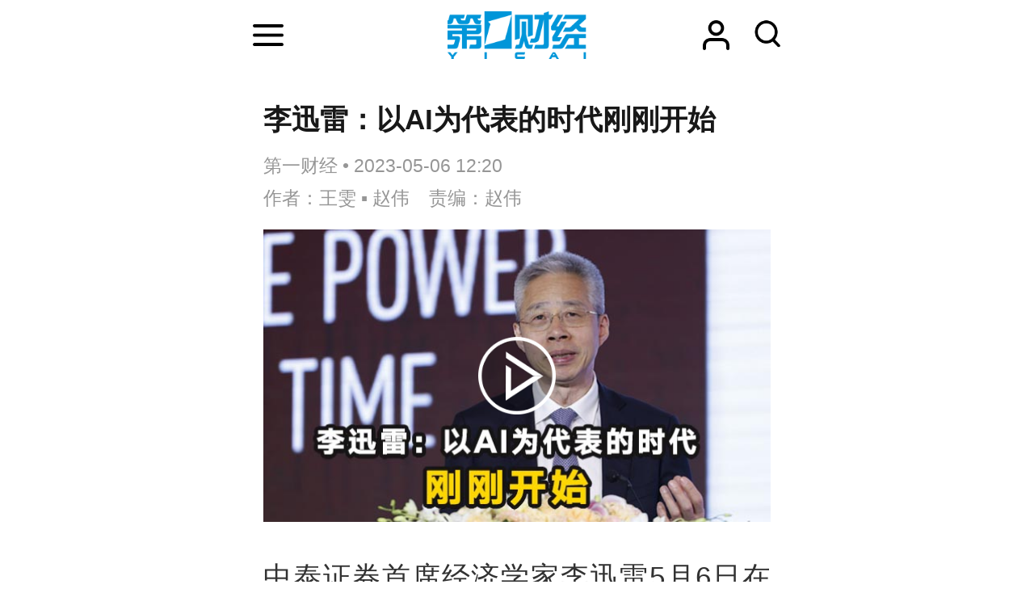

--- FILE ---
content_type: text/html; charset=utf-8
request_url: https://m.yicai.com/video/101748933.html
body_size: 18066
content:
<!DOCTYPE html><html><head> <script src="/assets/yc_autologin.js"></script><meta charset="UTF-8"><meta http-equiv="X-UA-Compatible" content="IE=edge,chrome=1"><meta name="viewport" content="width=device-width,initial-scale=1,maximum-scale=1,minimum-scale=1,user-scalable=no"><meta name="format-detection" content="telephone=no"><meta http-equiv="expires" content="0"><meta http-equiv="pragma" content="no-cache"><meta http-equiv="cache-control" content="no-cache"><meta name="description" id="seodescription" content="第一财经官方网站，7X24小时提供股市行情、经济大势、金融政策、行业动态、专家分析等财经资讯；全网独家直播谈股论金、今日股市、公司与行业、解码财商、头脑风暴等第一财经电视节目。"><meta name="keywords" content="李迅雷,AI"><link rel="shortcut icon" href="/favicon.ico"><script type="text/javascript" src="/assets/jquery.min.js"></script><script async src="https://www.googletagmanager.com/gtag/js?id=G-910CFE907S"></script><script type="text/javascript">var _pb = _pb || [];    var _hmt = _hmt || [];    window.dataLayer = window.dataLayer || [];    function gtag(){dataLayer.push(arguments);}    gtag('js', new Date());    gtag('config', 'G-910CFE907S');</script><script src="https://res.wx.qq.com/open/js/jweixin-1.6.0.js"></script><script type="text/javascript" src="/assets/Fingerprint2.js"></script> <title>李迅雷：以AI为代表的时代刚刚开始</title><script type="text/javascript" src="/assets/hlsPlayer/vendor/hls/hls.min.js"></script><script type="text/javascript" src="/assets/vue.min.js"></script><script type="text/javascript" src="/js/alert.min.js"></script><script type="text/javascript">_pb = [['pchannel', 'webmobile'],            ['ptype', 'detail'],            ['aaction', 'pageview'],            ['aid', '101748933'],            ['atitle', '李迅雷：以AI为代表的时代刚刚开始'],            ['atype', '12'],            ['actime', '2023-05-06T12:20:20+08'],            ['autime', '2023-05-06T12:20:20+08'],            ['acategory', '447'],            ['acname', '资讯中心'],            ['acategory2', '451'],            ['ac2name', '此刻'],            ['aoid','0'],            ['aeditor', '赵伟'],            ['aprod',	'100'],            ['vlength', '50']        ];        var atag = ["李迅雷","AI"];        if(atag.length) _pb.push(['atag', atag]);        var aauthor = '王雯,赵伟';        if(aauthor.length) {            aauthor = aauthor.split(",");            _pb.push(['aauthor',aauthor]);        }</script><link rel="stylesheet" href="/appassets/newsbody.css"><link href="/css/video_h5.css?f9ef14606a151b025867" rel="stylesheet"><script type="text/javascript" src="/js/common.js?f9ef14606a151b025867"></script><script type="text/javascript" src="/js/video_h5.js?f9ef14606a151b025867"></script></head><body><div class="g-hd"><div class="m-menu f-pr"><div class="lef"><a href="https://m.yicai.com/daohang.html"><img src="[data-uri]"></a></div><div class="mid"><a href="https://m.yicai.com/"><img src="[data-uri]"></a></div><div class="rig"><a href="https://m.yicai.com/search"><img src="[data-uri]"></a></div><a class="rig1" id="useravatar"></a></div></div><div class="crystalAD" data-value="ad1"></div><div class="g-bd"><div class="m-list7"><h1>李迅雷：以AI为代表的时代刚刚开始</h1><h3>第一财经<i>&bull;</i><em>2023-05-06 12:20:20</em></h3><h3 class="f-flex f-flexjc-sp"><span>作者：王雯 ▪ 赵伟&nbsp;&nbsp;&nbsp;&nbsp;责编：赵伟</span></h3>  <div class="m-videobox f-pr"><div class="m-video-poster" onclick="clickPoster();"><img src="http://imgcdn.yicai.com/vms-new/2023/05/c06bfea5-6aa3-4727-b4e5-94a989f3be80.jpg" onerror="imgError(this,2)"></div><div style="display: none;" class="m-videobox2">  <div class="playerbox" id="relatedvideo" data-videosrc="https://ycalvod.yicai.com/vms-new/2023/05/323aa82d-9e7b-4a4c-b058-c2d631c66329.mp4?auth_key=1768975648-0-0-30940ef61f29681ff1ad60ff0f1ec766&amp;ycfrom=yicaiapp" data-cover="http://imgcdn.yicai.com/vms-new/2023/05/c06bfea5-6aa3-4727-b4e5-94a989f3be80.jpg" data-wh="9:16" data-videolen="50" data-videotype="entity" data-videotime="2023-05-06T12:20:20"></div><div class="crystalAD frontvideo" data-value="frontvideo"></div></div></div>  <div class="txt txt-1" id="multi-text"><div id="articlecontent"><div class="multiText"><p>中泰证券首席经济学家李迅雷5月6日在第一财经价值投资论坛上表示：这个时代需要抓住这个时代最大的机会，以AI为代表的时代刚刚开始，今后它的发展、它的持续性还是会非常长时间。</p>
</div><div class="f-flex" style="justify-content: flex-end;"><span id="jb_report">举报</span></div>  <h4 class="f-mt36"><span class="f-fs22">文章作者</span></h4><div class="m-list11 f-mt10 f-cb"><ul>  <a href="/author/328.html"><li class=""><img src="https://imgcdn.yicai.com/uppics/editors/f3e5f9be42ec3333d273aff0e87fed1a.jpg" onerror="imgError(this,1)"><p>王雯</p></li></a>  <a href="/author/61.html"><li class="ych type2"><img src="https://imgcdn.yicai.com/uppics/editors/c7a55dc4da257b91b96014673e54e1a7.jpg" onerror="imgError(this,1)"><p>赵伟</p></li></a>  </ul></div>   </div><div class="textgradient zhezhao" style="display: none;"><span class="u-btnfold fold"></span></div></div>  <div class="linkapp" style="position: relative;"><button onclick="gotoNative('101748933','12');">打开第一财经APP，继续阅读</button><wx-open-launch-app id="launchbtn" class="launch-app" data-info="101748933|12" appid="wxf4a7c53bee814459" extinfo="" style="position:absolute;top:0.3rem;left:0;right:0;bottom:0; display: none;"><script type="text/wxtag-template"><style>                .btn {                    height: 60px;                    width: 100%;                    background: transparent;                }            </style>            <div class="btn"></div></script></wx-open-launch-app></div> </div><div class="crystalAD" data-value="ad2"></div><div id="app1"><template v-if="relatedlist && relatedlist.length"><div class="m-list7" style="padding-bottom: 0.08rem;"><h4 class="lkicon read">相关视频</h4></div><div class="m-box m-box-1" id="relatedlist"><template v-for="it in relatedlist"> <div class="m-list30" @click="openUrl(it.url)" :class="{'hl':it.TagColor==2}"><div class="txt m-headnews" v-if="!it.IsYicaiHaoTop && it.NewsChildren && it.NewsChildren.length"><h2 class="top1"><span class="tags" v-if="it.Tags">{{it.Tags}}</span>{{it.NewsTitle}}</h2><div class="top3"><span class="f-toe" v-for="ch in it.NewsChildren" :key="ch" @click.stop="openUrl(ch.url)">{{ch.NewsTitle}}</span></div></div><div class="txt f-pr" v-else><div v-if="it.IsYicaiHaoTop && it.Signatures && it.Signatures[0]" class="editorcard editorcard1" :class="it.Signatures[0].IsBigV?('ych type'+it.Signatures[0].YicaiType):''" @click.stop="openUrl('/author/'+it.Signatures[0].SignatureID+'.html')"><div class="f-flex" :class="{'hasbtn':!it.recommoned}"><div class="topavatar"><img :src="it.Signatures[0].SignatureAvatar" onerror="imgError(this,3)"></div><h2><span class="f-toe">{{it.Signatures[0].SignatureName}}</span> <span v-if="it.recommoned" class="re_icon"></span></h2></div><button v-if="!it.recommoned" @click.stop.prevent="followAuthor(index)" :class="{'collected':it.collected}"></button></div><div class="m-news12" v-if="it.NewsType === 11 || it.NewsType === 111"><template v-for="image in it.imagelist"><div><img :src="image" onerror="imgError(this)"></div></template></div><div class="common"><div class="m-textbox" :class="{'haspic':it.originPic && it.NewsType !== 11 && it.NewsType !== 111}"><h2>{{ it.NewsTitle }}</h2><div class="m-time"><div class="leftspan"><span class="viptag1" v-if="it.ChainType"></span> <span class="newtags" v-else-if="it.Tags">{{it.Tags}}</span></div><div class="rightspan"><span class="num-1" v-if="it.CommentCount && it.CommentCount>=5">{{it.CommentCount}}</span> <span class="num-2">{{it.NewsHot}}</span> <span class="num-3" v-show="it.ChannelID !=48 || it.inhour">{{ it.showDate }}</span></div></div></div><div class="m-pic" v-if="it.originPic && it.NewsType !== 11 && it.NewsType !== 111" :class="{'type12':it.isVideo,'type19':it.isLive}"><img :src="it.originPic" onerror="imgError(this)"> <i class="timelen" v-if="it.isVideo && it.NewsLength">{{ it.NewsLength }}</i> <i class="livestate" :class="'state-'+it.LiveState" v-if="it.isLive">{{it.LiveState==0?'即将直播':it.LiveState==1?'直播中':'直播回看'}}</i></div></div></div></div> </template></div><div class="m-btn m-btn-1 f-white" v-if="hasMore"><button class="u-btn f-fs30" v-on:click="relatedMore">点击加载更多</button></div></template><template v-if="hotlist && hotlist.length"><div class="m-list7" style="padding-bottom: 0.08rem;"><h4 class="lkicon hot">一财最热</h4></div><div class="m-box m-box-1"><template v-for="it in hotlist"> <div class="m-list30" @click="openUrl(it.url)" :class="{'hl':it.TagColor==2}"><div class="txt m-headnews" v-if="!it.IsYicaiHaoTop && it.NewsChildren && it.NewsChildren.length"><h2 class="top1"><span class="tags" v-if="it.Tags">{{it.Tags}}</span>{{it.NewsTitle}}</h2><div class="top3"><span class="f-toe" v-for="ch in it.NewsChildren" :key="ch" @click.stop="openUrl(ch.url)">{{ch.NewsTitle}}</span></div></div><div class="txt f-pr" v-else><div v-if="it.IsYicaiHaoTop && it.Signatures && it.Signatures[0]" class="editorcard editorcard1" :class="it.Signatures[0].IsBigV?('ych type'+it.Signatures[0].YicaiType):''" @click.stop="openUrl('/author/'+it.Signatures[0].SignatureID+'.html')"><div class="f-flex" :class="{'hasbtn':!it.recommoned}"><div class="topavatar"><img :src="it.Signatures[0].SignatureAvatar" onerror="imgError(this,3)"></div><h2><span class="f-toe">{{it.Signatures[0].SignatureName}}</span> <span v-if="it.recommoned" class="re_icon"></span></h2></div><button v-if="!it.recommoned" @click.stop.prevent="followAuthor(index)" :class="{'collected':it.collected}"></button></div><div class="m-news12" v-if="it.NewsType === 11 || it.NewsType === 111"><template v-for="image in it.imagelist"><div><img :src="image" onerror="imgError(this)"></div></template></div><div class="common"><div class="m-textbox" :class="{'haspic':it.originPic && it.NewsType !== 11 && it.NewsType !== 111}"><h2>{{ it.NewsTitle }}</h2><div class="m-time"><div class="leftspan"><span class="viptag1" v-if="it.ChainType"></span> <span class="newtags" v-else-if="it.Tags">{{it.Tags}}</span></div><div class="rightspan"><span class="num-1" v-if="it.CommentCount && it.CommentCount>=5">{{it.CommentCount}}</span> <span class="num-2">{{it.NewsHot}}</span> <span class="num-3" v-show="it.ChannelID !=48 || it.inhour">{{ it.showDate }}</span></div></div></div><div class="m-pic" v-if="it.originPic && it.NewsType !== 11 && it.NewsType !== 111" :class="{'type12':it.isVideo,'type19':it.isLive}"><img :src="it.originPic" onerror="imgError(this)"> <i class="timelen" v-if="it.isVideo && it.NewsLength">{{ it.NewsLength }}</i> <i class="livestate" :class="'state-'+it.LiveState" v-if="it.isLive">{{it.LiveState==0?'即将直播':it.LiveState==1?'直播中':'直播回看'}}</i></div></div></div></div> </template></div></template></div> <div class="m-share-2 f-white"><div class="f-flex f-flexV"><div class="u-btn-11" onclick="showImgTips(1)">分享</div><div class="u-btn-11 u-btn-12">热度<img src="[data-uri]"> <sup id="newshotnum" style="display: none;"></sup></div></div></div><div class="m-layer m-share-weixin"><div class="u-img1 forwx"><img src="/img/index_118.6b197fec.png"></div><div class="u-img3 forother"><img src="/img/index_122.ebf84290.png"></div></div> <div class="crystalAD" data-value="ad3"></div><div class="m-isay" id="m-isay"><comment id="101748933" type="12" title="李迅雷：以AI为代表的时代刚刚开始"></comment></div></div><div class="g-ft f-fs16 f-tac">意见反馈箱：<a href="mailto:yonghu@yicai.com">yonghu@yicai.com</a><br>客服热线：400-6060101 <span>Copyright 第一财经 ALL Rights Reserved</span></div><script type="text/javascript" src="/assets/iSlider.min.js"></script><script type="text/javascript" src="/assets/iSlider.plugin.dot.min.js"></script><div class="m-float-appopen" id="appdownload"><div class="itemlist"><div class="isliderbox" id="sliderlist"></div></div><button class="s-openit">打开</button><wx-open-launch-app id="launchbtn2" data-info="" appid="wxf4a7c53bee814459" extinfo="" style="position:absolute;top:0;left:5.6rem;right:0;bottom:0; display: none;"><script type="text/wxtag-template"><style>                .btn {                    height: 60px;                    width: 100%;                    background: transparent;                }            </style>            <div class="btn"></div></script></wx-open-launch-app></div><div class="f-dn"><div class="crystalAD floatad" data-value="floatad1"></div><div class="crystalAD floatad" data-value="floatad2"></div></div><div id="sharecontent"><modal v-bind:visible="layervisible" v-bind:my-data="sharelist" my-wrapper="wxshare"></modal><div class="crystalAD floatshare" data-value="share" style="visibility: hidden;width: 0; height: 0; display: none;"></div></div><script type="text/javascript">var relatedList = [];    var newsID = '101748933', cID = '451';    try{        relatedList = [{"AppCode":null,"ChainType":false,"ChannelID":451,"ChannelName":"此刻","ChannelRoot":0,"ChannelRootName":null,"CommentCount":1,"CreateDate":"2026-01-09T15:31:35","CreaterName":"詹凌览","EntityChannel":0,"EntityName":"","EntityNews":0,"EntityPath":"","EntityPublishDate":null,"Hl":"","IsEntity":true,"Keywords":null,"LastDate":"2026-01-09T15:31:35","LiveDate":null,"LiveLink":"","LiveState":0,"NewsAddons":"9:16","NewsAuthor":"诸维娜 詹凌览","NewsChildren":null,"NewsHot":254,"NewsID":102995784,"NewsLength":"00'57''","NewsNotes":"","NewsSource":"第一财经","NewsThumbs":"https://imgcdn.yicai.com/vms-new/2026/01/a3798b6c-2bed-4765-85c3-53e0e19de504.png","NewsThumbs1":"","NewsTitle":"一财主播说 | 李迅雷：以旧换新范围可以变了 建议扩围至年轻人喜欢的新消费领域","NewsType":12,"NewsUrl":"","OuterUrl":"","Score":"","ShareUrl":"","SpeechAddress":"","SpeechLength":0,"SubChannelID":0,"SubChannelName":"","TagColor":0,"Tags":"","TimeLine":"","UniqueTag":0,"VideoAdSplits":"","VideoSource":"","VideoUrl":"https://vms1.yicai.com/vms-new/2026/01/fd5e66cb-c79f-4f2d-85c5-0967f310c35d.mp4","VideoUrl4k":"","VideoUrl8k":"","VideoUrlFhd":"","VideoUrlHd":"","VideoUrlMp4Hd":null,"VideoUrlOrignal":"","bodyId":101525589,"isTextToSpeech":false,"newsDisplayType":0,"pdfUrl":"","topics":[{"topicId":3128,"topicName":"一财主播说"}],"originPic":"https://imgcdn.yicai.com/vms-new/2026/01/a3798b6c-2bed-4765-85c3-53e0e19de504.png","isVideo":true,"NewsLengtho":57,"pubDate":"01-09 15:31","showDate":"01-09 15:31","inhour":false,"NewsAuthor1":["诸维娜 詹凌览"],"url":"/video/102995784.html","thumbsType":1},{"AppCode":null,"ChainType":false,"ChannelID":58,"ChannelName":"科技","ChannelRoot":0,"ChannelRootName":null,"CommentCount":0,"CreateDate":"2026-01-07T16:16:13","CreaterName":"彭海斌","EntityChannel":0,"EntityName":"","EntityNews":0,"EntityPath":"","EntityPublishDate":null,"Hl":"","IsEntity":true,"Keywords":null,"LastDate":"2026-01-07T16:16:13","LiveDate":null,"LiveLink":"","LiveState":0,"NewsAddons":"30:17","NewsAuthor":"李娜","NewsChildren":null,"NewsHot":134,"NewsID":102991584,"NewsLength":"02'40''","NewsNotes":"AI 不再只是写 PPT、聊天、做图，而是开始控制机器、理解空间，进入现实世界。","NewsSource":"第一财经","NewsThumbs":"https://imgcdn.yicai.com/vms-new/2026/01/ecf2436ebb18053992af76d9b4b863a0_l9Db.jpg","NewsThumbs1":"","NewsTitle":"直击CES | AI走向真实世界，它在给自己找“身体”","NewsType":12,"NewsUrl":"","OuterUrl":"","Score":"","ShareUrl":"","SpeechAddress":"","SpeechLength":0,"SubChannelID":0,"SubChannelName":"","TagColor":-1,"Tags":"","TimeLine":"","UniqueTag":0,"VideoAdSplits":"","VideoSource":"","VideoUrl":"https://vms1.yicai.com/vms-new/2026/01/b3e5ff37-72f9-42b1-8635-ef30ddb6f2ec.mp4","VideoUrl4k":"","VideoUrl8k":"","VideoUrlFhd":"","VideoUrlHd":"","VideoUrlMp4Hd":null,"VideoUrlOrignal":"","bodyId":101524033,"isTextToSpeech":false,"newsDisplayType":0,"pdfUrl":"","topics":"","originPic":"https://imgcdn.yicai.com/vms-new/2026/01/ecf2436ebb18053992af76d9b4b863a0_l9Db.jpg","isVideo":true,"NewsLengtho":160,"pubDate":"01-07 16:16","showDate":"01-07 16:16","inhour":false,"NewsAuthor1":["李娜"],"url":"/video/102991584.html","thumbsType":1},{"AppCode":null,"ChainType":false,"ChannelID":451,"ChannelName":"此刻","ChannelRoot":0,"ChannelRootName":null,"CommentCount":2,"CreateDate":"2025-12-12T15:46:35","CreaterName":"赵伟","EntityChannel":0,"EntityName":"","EntityNews":0,"EntityPath":"","EntityPublishDate":null,"Hl":"","IsEntity":true,"Keywords":null,"LastDate":"2025-12-12T15:46:35","LiveDate":null,"LiveLink":"","LiveState":0,"NewsAddons":"76:135","NewsAuthor":"","NewsChildren":null,"NewsHot":55,"NewsID":102955750,"NewsLength":"01'53''","NewsNotes":"","NewsSource":"VMS","NewsThumbs":"https://imgcdn.yicai.com/vms-new/2025/12/8cc39c71-c990-43ee-95ad-1b377de25532.jpg","NewsThumbs1":"","NewsTitle":"陈鸣麒：数据和人工智能赋能后 场外交易更能优化价格形成机制等4大方面","NewsType":12,"NewsUrl":"","OuterUrl":"","Score":"","ShareUrl":"","SpeechAddress":"","SpeechLength":0,"SubChannelID":0,"SubChannelName":"","TagColor":0,"Tags":"","TimeLine":"","UniqueTag":0,"VideoAdSplits":"","VideoSource":"","VideoUrl":"https://vms1.yicai.com/vms-new/2025/12/52ecc512-08d5-4de7-80e3-fd29b15d875f.mp4","VideoUrl4k":"","VideoUrl8k":"","VideoUrlFhd":"","VideoUrlHd":"","VideoUrlMp4Hd":null,"VideoUrlOrignal":"","bodyId":101510298,"isTextToSpeech":false,"newsDisplayType":0,"pdfUrl":"","topics":"","originPic":"https://imgcdn.yicai.com/vms-new/2025/12/8cc39c71-c990-43ee-95ad-1b377de25532.jpg","isVideo":true,"NewsLengtho":113,"pubDate":"2025-12-12 15:46","showDate":"2025-12-12 15:46","inhour":false,"url":"/video/102955750.html","thumbsType":1},{"AppCode":null,"ChainType":false,"ChannelID":451,"ChannelName":"此刻","ChannelRoot":0,"ChannelRootName":null,"CommentCount":5,"CreateDate":"2025-12-12T15:46:32","CreaterName":"赵伟","EntityChannel":0,"EntityName":"","EntityNews":0,"EntityPath":"","EntityPublishDate":null,"Hl":"","IsEntity":true,"Keywords":null,"LastDate":"2025-12-12T15:46:32","LiveDate":null,"LiveLink":"","LiveState":0,"NewsAddons":"76:135","NewsAuthor":"","NewsChildren":null,"NewsHot":52,"NewsID":102955749,"NewsLength":"01'39''","NewsNotes":"","NewsSource":"VMS","NewsThumbs":"https://imgcdn.yicai.com/vms-new/2025/12/39d7f6c9-cccc-4f11-af6f-c67c7047ce91.jpg","NewsThumbs1":"","NewsTitle":"郦永达：从人工撮合到智能决策 AI赋能智能交易全链路自动化升级","NewsType":12,"NewsUrl":"","OuterUrl":"","Score":"","ShareUrl":"","SpeechAddress":"","SpeechLength":0,"SubChannelID":0,"SubChannelName":"","TagColor":0,"Tags":"","TimeLine":"","UniqueTag":0,"VideoAdSplits":"","VideoSource":"","VideoUrl":"https://vms1.yicai.com/vms-new/2025/12/de59d9b1-5325-4875-b737-e39a9c402885.mp4","VideoUrl4k":"","VideoUrl8k":"","VideoUrlFhd":"","VideoUrlHd":"","VideoUrlMp4Hd":null,"VideoUrlOrignal":"","bodyId":101510297,"isTextToSpeech":false,"newsDisplayType":0,"pdfUrl":"","topics":"","originPic":"https://imgcdn.yicai.com/vms-new/2025/12/39d7f6c9-cccc-4f11-af6f-c67c7047ce91.jpg","isVideo":true,"NewsLengtho":99,"pubDate":"2025-12-12 15:46","showDate":"2025-12-12 15:46","inhour":false,"url":"/video/102955749.html","thumbsType":1},{"AppCode":null,"ChainType":false,"ChannelID":451,"ChannelName":"此刻","ChannelRoot":0,"ChannelRootName":null,"CommentCount":2,"CreateDate":"2025-12-12T15:46:29","CreaterName":"赵伟","EntityChannel":0,"EntityName":"","EntityNews":0,"EntityPath":"","EntityPublishDate":null,"Hl":"","IsEntity":true,"Keywords":null,"LastDate":"2025-12-12T15:46:29","LiveDate":null,"LiveLink":"","LiveState":0,"NewsAddons":"58:103","NewsAuthor":"","NewsChildren":null,"NewsHot":39,"NewsID":102955748,"NewsLength":"01'04''","NewsNotes":"","NewsSource":"VMS","NewsThumbs":"https://imgcdn.yicai.com/vms-new/2025/12/2034f480-c514-4837-9092-3c14d7833609.jpg","NewsThumbs1":"","NewsTitle":"陈芳：AI赋能四大场景 伦交所构建金融业务智能体系 实现效率与产品的创新革命","NewsType":12,"NewsUrl":"","OuterUrl":"","Score":"","ShareUrl":"","SpeechAddress":"","SpeechLength":0,"SubChannelID":0,"SubChannelName":"","TagColor":0,"Tags":"","TimeLine":"","UniqueTag":0,"VideoAdSplits":"","VideoSource":"","VideoUrl":"https://vms1.yicai.com/vms-new/2025/12/859b7290-3397-4473-bfd1-eb32510d1113.mp4","VideoUrl4k":"","VideoUrl8k":"","VideoUrlFhd":"","VideoUrlHd":"","VideoUrlMp4Hd":null,"VideoUrlOrignal":"","bodyId":101510296,"isTextToSpeech":false,"newsDisplayType":0,"pdfUrl":"","topics":"","originPic":"https://imgcdn.yicai.com/vms-new/2025/12/2034f480-c514-4837-9092-3c14d7833609.jpg","isVideo":true,"NewsLengtho":64,"pubDate":"2025-12-12 15:46","showDate":"2025-12-12 15:46","inhour":false,"url":"/video/102955748.html","thumbsType":1}];    }catch (e) {}</script></body></html>

--- FILE ---
content_type: text/css; charset=UTF-8
request_url: https://m.yicai.com/css/video_h5.css?f9ef14606a151b025867
body_size: 105488
content:
blockquote,body,button,caption,dd,div,dl,dt,fieldset,figure,form,h1,h2,h3,h4,h5,h6,hr,html,input,legend,li,menu,ol,p,pre,table,td,textarea,th,ul{margin:0;padding:0}address,article,aside,details,figcaption,figure,footer,header,hgroup,menu,nav,section{display:block}table{width:100%}table td,table th{white-space:nowrap}caption,th{text-align:left;font-weight:400}abbr,body,fieldset,html,iframe,img{border:0}address,cite,dfn,em,i,var{font-style:normal}[hidefocus],summary{outline:0}li{list-style:none}h1,h2,h3,h4,h5,h6,small{font-size:100%}sub,sup{font-size:83%}code,kbd,pre,samp{font-family:inherit}q:after,q:before{content:none}textarea{overflow:auto;resize:none}label,summary{cursor:default}a,button{cursor:pointer}button:disabled{cursor:auto}b,em,strong{font-weight:700}h1,h2,h3,h4,h5,h6{font-weight:400}a,a:hover,del,ins,s,u{text-decoration:none}body,button,input,keygen,legend,select,textarea{font:12px/1.14 Microsoft YaHei,\5FAE\8F6F\96C5\9ED1,arial,\5b8b\4f53;color:#333;outline:0}@media screen and (orientation:landscape){body{width:7.5rem}}a,a:hover{color:#333}img{display:block}*{-webkit-tap-highlight-color:transparent}button{border:none;background:none}.f-cb:after,.f-cbli li:after{display:block;clear:both;visibility:hidden;height:0;overflow:hidden;content:"."}.f-cb,.f-cbli li,.f-ib{zoom:1}.f-ib{display:inline-block;*display:inline}.f-di{display:inline}.f-dn{display:none}.f-db{display:block}.f-fl{float:left}.f-fr{float:right}.f-pr,.f-prz{position:relative}.f-prz{zoom:1}.f-oh{overflow:hidden}.f-ff0{font-family:arial}.f-ff1{font-family:Microsoft YaHei,"\9ED1\4F53"}.f-fwn{font-weight:400}.f-fwb{font-weight:700}.f-tal{text-align:left}.f-tac{text-align:center}.f-tar{text-align:right}.f-taj{text-align:justify;text-justify:inter-ideograph}.f-vam,.f-vama *{vertical-align:middle}.f-wsn{word-wrap:normal;white-space:nowrap}.f-pre{overflow:hidden;text-align:left;white-space:pre-wrap}.f-pre,.f-wwb{word-wrap:break-word;word-break:break-all}.f-wwb{white-space:normal}.f-ti{overflow:hidden;text-indent:-30000px}.f-ti2{text-indent:2em}.f-lhn{line-height:normal}.f-tdu,.f-tdu:hover{text-decoration:underline}.f-tdn,.f-tdn:hover{text-decoration:none}.f-toe{overflow:hidden;word-wrap:normal;white-space:nowrap;text-overflow:ellipsis}.f-csp{cursor:pointer}.f-csd{cursor:default}.f-csh{cursor:help}.f-csm{cursor:move}.f-usn{-webkit-user-select:none;-moz-user-select:none;-ms-user-select:none;-o-user-select:none;user-select:none}.f-fs16{font-size:.22rem}.f-fs20{font-size:.24rem}.f-fs22{font-size:.26rem}.f-fs24{font-size:.28rem}.f-fs26{font-size:.3rem}.f-fs28{font-size:.32rem}.f-fs30{font-size:.34rem}.f-fs32{font-size:.36rem}.f-fs34{font-size:.38rem}.f-fs36{font-size:.4rem}.f-fs42{font-size:.42rem}.f-white{background:#fff}.f-grey{background:#f6f6f6}.f-black{background:#000}.f-cred{color:red}.f-cgreen{color:green}.f-blue{color:#007aff}.f-mt10{margin-top:.1rem}.f-mt30{margin-top:.3rem}.f-mt38{margin-top:.38rem}.f-mt40{margin-top:.4rem}.f-mt60{margin-top:.6rem}.f-mb10{margin-bottom:.1rem}.f-mb40{margin-bottom:.4rem}.f-mb60{margin-bottom:.6rem}.f-mb100{margin-bottom:1rem}.f-mb4px{margin-top:4px}.f-flex{width:100%;height:100%;justify-content:center}.f-flexH{flex-direction:column}.f-flexV{flex-direction:row}.f-flexjc-sp{justify-content:space-between}.f-imgcover{object-fit:cover}.blur{filter:url([data-uri]);-webkit-filter:blur(6px);-moz-filter:blur(6px);-ms-filter:blur(6px);filter:blur(6px);filter:progid:DXImageTransform.Microsoft.Blur(PixelRadius=6,MakeShadow=false)}.f-disabled{pointer-events:none}body{margin-left:auto;margin-right:auto;-webkit-text-size-adjust:100%!important;background:#fff}.g-hd{height:.88rem}.m-menu .lef{position:absolute;top:.31rem;left:.34rem;width:.4rem}.m-menu .lef img{width:100%}.m-menu .mid{width:1.8rem;position:absolute;left:50%;margin-left:-.8rem;top:.11rem}.m-menu .mid img{width:100%}.m-menu .rig{position:absolute;top:.25rem;right:.34rem;width:.36rem}.m-menu .rig img{width:100%}.m-menu .lef1{width:.15rem;height:.23rem;position:absolute;top:.35rem;left:.36rem}.m-menu .lef1 img{width:100%}.m-menu .mid1{width:6rem;text-align:center;margin-right:auto;margin-left:auto;height:.9rem;line-height:.9rem}.m-menu .rig1{position:absolute;top:.23rem;right:.96rem;width:.45rem;height:.45rem;background:url([data-uri]) no-repeat 50%;background-size:.34rem auto}.m-menu .rig1.nobg{background:none}.m-menu .rig1 img{width:100%;border-radius:50%;object-fit:cover;height:100%}.g-bd{min-height:calc(100vh - 1.72rem)}.m-box{background:#fff}.m-box .m-list1:last-child,.m-box a:last-child .m-list{border-bottom:none}.m-box-1 .m-list1:first-child,.m-box-1 .m-list:first-child,.m-box-1 a:first-child .m-list{margin-top:0}.m-banner{width:100%;padding-bottom:.36rem;margin-bottom:4px;border-bottom:1px solid #ededed}.m-banner1 .owl-theme .owl-controls{display:none}.m-banner1 .owl-carousel .owl-item img{height:5rem;width:7.5rem;margin-left:auto;margin-right:auto}.m-count1{height:.56rem;line-height:.56rem}.m-count2{position:absolute;bottom:.2rem;right:.2rem;z-index:1;color:#fff}.m-tips{width:90.67%;margin-left:auto;margin-right:auto}.m-tips h2{color:#000;margin-top:.34rem;margin-bottom:.2rem;line-height:.59rem;overflow:hidden;display:-webkit-box;-webkit-box-orient:vertical;-webkit-line-clamp:2;word-wrap:break-word}.m-tips2{padding-left:.36rem;padding-right:.36rem}.m-tips2 img{width:100%}.m-list,.m-tips2 img{padding-top:.34rem;padding-bottom:.34rem}.m-list{border-top:1px solid #ededed;border-bottom:1px solid #ededed;margin-top:4px}.m-list h2{display:inline-block;overflow:hidden;color:#2e2e2e;padding-left:.13rem;max-width:1.6rem;line-height:1;text-overflow:ellipsis;white-space:nowrap}.m-list h2:before{content:"";display:inline-block;width:.2rem;height:.2rem;background:url([data-uri]) no-repeat;background-position:0;background-size:.1rem auto}.m-list h3{display:inline;font-weight:700}.m-list h3 span{display:block;height:1.3rem;overflow:hidden;line-height:.44rem;text-align:justify;text-justify:inter-ideograph;color:#2e2e2e}.m-list h3 span i{color:red}.m-list .txt{margin-left:.36rem;margin-right:.36rem}.m-list p{color:#a0a0a0;display:inline}.m-list .bq{position:absolute;left:.38rem;bottom:.38rem}.m-list-h{height:1.82rem}.m-pic{width:2.28rem;margin-left:.32rem;position:relative;height:1.28rem}.m-pic img{width:100%;height:100%;object-fit:cover}.m-pic span{width:100%;height:100%;position:absolute;border-radius:.04rem;top:0;left:0;background:rgba(0,0,0,.2) url([data-uri]) no-repeat 50%;background-size:.65rem auto}.m-pic i{left:.12rem;top:.12rem;font-size:.2rem;line-height:.24rem;height:.24rem}.m-pic-1 i,.m-pic i{color:#fff;position:absolute}.m-pic-1 i{height:.36rem;line-height:.36rem;text-align:center;background:#0f65ef;left:.1rem;top:.1rem;padding:0 .04rem;font-size:.24rem}.m-pic1{height:4.26rem;overflow:hidden}.m-pic1 img{width:100%;height:100%;object-fit:cover;z-index:1}.m-pic1 .playbutton{width:100%;height:100%;background:url([data-uri]) no-repeat 50%;background-size:.8rem auto;position:absolute;top:0;left:0;z-index:2}.m-pic2{height:5.82rem;overflow:hidden;display:flex;align-items:center;justify-content:center;background:#fff}.m-pic2 img{width:4.2rem;margin-left:auto;margin-right:auto;margin-top:2rem;vertical-align:middle}.m-pic2 p{height:1.67rem;width:6.6rem;margin:0 auto;display:flex;align-items:center;justify-content:center;color:#969696;background:#e1e1e1;border-radius:.08rem;font-size:.34rem;font-weight:700}.m-pic3,.m-pic3 img{width:100%}.m-pic3 h2{padding:.2rem .36rem;line-height:.5rem}.m-btn{overflow:hidden}.m-btn-1{padding-bottom:.4rem}.u-btn{width:6.78rem;display:block;margin-left:.36rem;margin-right:.36rem;margin-top:.2rem;border:1px solid #f1f1f1;height:.68rem;line-height:.68rem;color:#a0a0a0}.u-btn-1{margin-top:-1px}.u-btn1{width:.96rem;height:.54rem;background:#007aff;color:#fff}.u-btn2{width:2rem;background:#007aff}.u-btn2,.u-btn3{height:.56rem;line-height:.56rem;color:#fff;margin-left:auto;margin-right:auto;margin-top:.2rem}.u-btn3{width:1.98rem;background:#e72e29}.u-btn4{width:1.48rem;height:.45rem;line-height:.45rem;background:#007aff;color:#fff;position:absolute;bottom:.3rem;left:.9rem}.u-btn4-1{background:red}.u-ipt{width:5.34rem;height:.58rem;line-height:.58rem;margin-right:.2rem;border:1px solid #adadad;padding-left:.1rem;padding-right:.1rem}.m-table td{padding-top:.24rem;padding-bottom:.24rem}.m-table h3{line-height:.5rem}.m-table h4{margin-bottom:.24rem;width:2.1rem;overflow:hidden}.m-table h5{height:.42rem;line-height:.42rem;margin-top:.1rem}.m-table p{line-height:.36rem}.m-table .span1{margin-left:.2rem}.m-table>div{margin:.2rem auto}.m-table1{width:6rem;margin-right:auto;margin-left:auto;display:block;margin-top:.4rem}.m-table1 td{white-space:normal;padding-top:.2rem;padding-bottom:.2rem}.m-table1 h2{line-height:.48rem}.m-table1 p{line-height:.36rem;width:4.4rem;word-break:break-all;white-space:pre-line}.m-table1 span{color:#a0a0a0}.m-table1 input{margin-right:.16rem}.u-line{border-top:1px solid #e5e5e5}.m-crumb,.m-crumb1{height:.7rem;line-height:.7rem;padding-left:.36rem;padding-right:.36rem;border-bottom:1px solid #ededed;border-top:1px solid #ededed;overflow:hidden}.m-crumb span{color:#007aff;padding-right:.1rem}.m-text{padding-left:.36rem;padding-right:.36rem;overflow:hidden;padding-bottom:0;border-bottom:1px solid #ededed}.m-text h1{line-height:.56rem;font-weight:700}.m-text h1,.m-text h2{margin-top:.34rem;text-align:justify;text-justify:inter-ideograph}.m-text h2{margin-bottom:.36rem;line-height:.54rem;color:#313131}.m-text h3{color:#a0a0a0;margin-top:.2rem}.m-text p{height:.6rem;line-height:.6rem}.m-text p .i_01,.m-text p i{color:#007aff}.m-text p .i_02{color:#9e9e9e}.m-text p span{margin-left:.46rem}.m-text p img{width:.98rem;height:.38rem;display:inline-block;position:relative;top:.1rem;margin-right:.1rem}.m-text-1{padding-bottom:.36rem}.m-text-1 p{margin-top:.36rem}.m-text-1 h2{margin-top:.2rem;margin-bottom:0}.m-tab{border-top:1px solid #ededed;margin-top:4px}.m-hd{width:100%;padding-top:.2rem}.m-hd ul{padding-left:.36rem;padding-right:.36rem;display:flex;justify-content:center;align-items:center}.m-hd li{width:3.39rem;float:left;height:.6rem;line-height:.6rem;text-align:center;color:#b4b4b4}.m-hd li.z-crt{border-bottom:.04rem solid #000;color:#0a0001}.m-hd-1{padding:.2rem .36rem 0;width:auto;background:#fff;border-bottom:1px solid #ededed}.m-hd-1 ul{width:100%;white-space:nowrap;overflow-x:scroll;overflow-y:hidden;scroll-behavior:smooth}.m-hd-1 li{min-width:1rem;padding-left:.3rem;padding-right:.3rem;display:inline-block;height:.6rem;line-height:.6rem;text-align:center;color:#b4b4b4}.m-hd-1 li.z-crt{border-bottom:.04rem solid #000;color:#0a0001}.time{height:.6rem;line-height:.6rem;padding-left:.24rem;border-top:.03rem solid #ececec;padding-top:.2rem}.m-isay{border-top:.03rem solid #ededed;border-bottom:.03rem solid #ededed}.m-isay h2{height:3.35rem;line-height:3.35rem;color:#9e9e9e}.g-ft{background:#f6f6f6;border-top:.03rem solid #ededed;padding-top:.18rem;padding-bottom:.26rem;color:#b2b2b2;line-height:.36rem}.g-ft span{padding-left:.2rem}.g-ft a,.g-ft a:hover{text-decoration:none}.g-bd .bdshare-button-style0-32 .bds_sqq,.g-bd .bdshare-button-style0-32 .bds_tsina,.g-bd .bdshare-button-style0-32 .bds_weixin{background-position:0 0}.g-bd .bdshare-button-style0-32 a{float:none;width:100%;text-indent:0;display:block;padding-top:.76rem;margin:0;background-image:none;color:#313131}.m-error{height:400px;background:url(../img/404.0f0f1f08.png) no-repeat 50%;background-size:50% auto}.m-error a{width:100%;height:100%;display:block}.m-error1{position:relative;width:100%;height:1rem;margin-top:.3rem;margin-bottom:.3rem;text-align:center}.m-layer{display:none;position:fixed;top:0;left:0;width:100%;height:100%;background:rgba(0,0,0,.5);z-index:1002}.m-layer.full{z-index:1003}.m-layer>table{table-layout:fixed;width:100%;height:100%}.m-layer>table>tbody>tr>td{vertical-align:middle}.m-layer .lywrap{position:relative;max-width:6rem;margin:0 auto;box-shadow:0 2px 10px rgba(0,0,0,.2)}.m-layer.full .lywrap{height:100%;overflow-y:auto;max-width:100%}.m-layer .lytt{position:relative;padding:10px;height:20px;margin:0 0 -1px;line-height:20px;border-bottom:1px solid #ddd;border-radius:5px 5px 0 0;background:#fafafa}.m-layer .lytt h2{float:left;font-size:16px}.m-layer .lyclose{float:right;font-weight:700;font-family:arial;font-size:24px;color:#ccc;text-shadow:0 1px #fff;cursor:pointer}.m-layer .lyclose:hover{color:#aaa}.m-layer .lyct:first-child{border-top-left-radius:10px;border-top-right-radius:10px}.m-layer .lyct{padding:20px;background:#fff;position:relative}.m-layer .lybt{height:30px;line-height:30px;padding:10px;margin:-1px 0 0;border-top:1px solid #ddd;background:#f7f7f7}.m-layer .lyother{float:left;color:#999}.m-layer .lybtns{float:right}.m-layer .lybtns button{float:left;margin-left:10px}.m-layer .closed{width:.6rem;height:.6rem;position:absolute;right:.1rem;top:.1rem;background:url([data-uri]) 50% no-repeat;background-size:100% 100%}.m-layer .closed img{width:100%;height:100%}.m-layer .lyct-1{padding-top:.4rem;height:auto;padding-bottom:.5rem;border-radius:10px}.m-layer .lyct-1 p{font-size:.3rem;color:#262626;line-height:.44rem;white-space:normal;padding:0 .3rem}.m-layer .lyct-1 h4{margin-bottom:.2rem;font-size:.36rem;text-align:center}.m-layer .btn{padding-top:.4rem;height:.68rem;display:flex;justify-content:space-around}.m-layer .btn button{height:.68rem;font-size:.32rem;color:#fff;background:#007aff;border-radius:.04rem;padding:0 .38rem}.m-layer.z-show{display:block}.m-layer .lyct-2{padding:0}.m-layer .lyct-2 h3{height:1rem;line-height:1rem;background:#0195db;color:#fff;font-size:.36rem}.m-layer .lyct-2 .closed{width:.3rem;height:.3rem;top:.32rem;right:.3rem}.m-layer .lyct-2 .read h1{font-size:.24rem;padding-top:.3rem;padding-left:.4rem;color:silver}.m-layer .lyct-1 .read li a:hover,.m-layer .lyct-2 .read li a{color:#666;font-size:.32rem}.m-layer .lyct-2 .read li{border-bottom:1px solid #dcdcdc;max-height:1rem;line-height:.5rem;padding:.2rem .4rem;overflow:hidden;white-space:normal}.m-layer .lyct-2 .read li:last-child{border-bottom:none}video{width:100%;height:100%;background:#000}.u-error{font-size:.34rem;text-align:center;height:5rem;line-height:5rem;color:#a0a0a0}.u-btn5{width:1.78rem;height:.5rem;line-height:.5rem;border:1px solid #000;position:absolute;right:0;bottom:.12rem}.u-btn5-1{border:1px solid #a0a0a0;color:#a0a0a0}.u-btn7{color:#007aff;font-size:.36rem;margin-left:.4rem}.m-loading{text-align:center;width:100%}.m-loading span{display:inline-block;vertical-align:middle;width:8px;height:8px;margin:0 3px;background:#007aff;border-radius:8px;-webkit-animation:loading 1s infinite alternate;animation:loading 1s infinite alternate}.m-loading span:nth-of-type(2){background:rgba(0,122,255,.9);-webkit-animation-delay:.2s;animation-delay:.2s}.m-loading span:nth-of-type(3){background:rgba(0,122,255,.8);-webkit-animation-delay:.4s;animation-delay:.4s}.m-loading span:nth-of-type(4){background:rgba(0,122,255,.7);-webkit-animation-delay:.6s;animation-delay:.6s}.m-loading span:nth-of-type(5){background:rgba(0,122,255,.6);-webkit-animation-delay:.8s;animation-delay:.8s}.m-loading span:nth-of-type(6){background:rgba(0,122,255,.5);-webkit-animation-delay:1s;animation-delay:1s}.m-loading span:nth-of-type(7){background:rgba(0,122,255,.4);-webkit-animation-delay:1.2s;animation-delay:1.2s}@-webkit-keyframes loading{0%{opacity:0}to{opacity:1}}@keyframes loading{0%{opacity:0}to{opacity:1}}.u-btn.disabled,.u-btn:disabled{top:0!important;background:#eee!important;text-shadow:0 1px 1px #fff!important;color:#ccc!important;cursor:default!important;appearance:none!important;-webkit-box-shadow:none!important;box-shadow:none!important;opacity:.8!important;border:none}.crystalAD .u-img{position:relative;margin-bottom:.16rem}.crystalAD .u-img:after{content:"";background:url([data-uri]) 0 0 no-repeat;position:absolute;left:0;width:29px;height:18px;line-height:18px;bottom:0;background-size:100%}.m-layer .crystalAD{max-width:6rem;margin:0 auto;position:relative}.playerbox{width:100%;display:block;text-align:center;overflow:hidden;height:100%}.playerbox.fullsreen{height:100%;position:absolute;top:0;bottom:0;z-index:10000;background:#000}.playerbox.fullsreen video{object-fit:fill;object-position:0 100%}.viptag:before{content:"";background:url([data-uri]) no-repeat 0;width:.8rem;height:.3rem;display:inline-block;background-size:auto .3rem}.m-list p.viptag{display:flex;align-items:center}.m-pic.m-pic-vip .span-1{background-image:url([data-uri])}.m-pic.m-pic-vip .span-2{background-image:url([data-uri])}.m-list30:after{content:"";display:block;width:6.54rem;height:.02rem;background-color:#f5f5f5;margin:0 auto}.m-list30>.txt{padding:.24rem .48rem}.m-list30 h2,.m-list30 h3{font-size:.32rem;overflow:hidden;line-height:.48rem;display:-webkit-box;-webkit-box-orient:vertical;-webkit-line-clamp:2;word-wrap:break-word;color:#323232}.m-list30 .m-time span{font-size:.2rem;color:#969696;display:flex;box-sizing:border-box;height:.32rem;align-items:center;margin-top:.16rem}.m-list30 .m-news12{display:flex;flex-wrap:wrap;align-items:flex-start;align-content:flex-start;gap:.16rem;margin-bottom:.16rem}.m-list30 .m-news12>div{width:3.19rem;height:2.12rem}.m-list30 .m-news12 li img{width:100%;height:100%;object-fit:cover}.m-list30 .viptag1{background:url([data-uri]) no-repeat 0;width:.9rem;height:.3077rem;display:inline-block;background-size:auto 100%}.m-list30 .common{display:flex;justify-content:space-between;align-items:center;gap:.32rem}.m-list30 .m-textbox{display:flex;flex-direction:column;flex:1 0 0}.m-list30 .m-textbox.haspic{height:1.44rem;justify-content:space-between}.m-list30 .m-pic{flex-shrink:0;width:2.28rem;height:1.28rem;position:relative;margin-left:0}.m-list30 .m-time{display:flex;justify-content:space-between;align-items:center;align-self:stretch;font-size:.2rem;line-height:.32rem}.m-list30 .leftspan .newtags{border-radius:.04rem;background:#eef2fc;padding:0 .08rem;color:#007aff}.m-list30 .rightspan{display:flex;align-items:center;gap:.16rem}.m-list30 .num-1{background:hsla(0,0%,100%,.3) url(../879b96d052e593e41e68aa8434496ac6.svg) 0/.26rem no-repeat;padding-left:.26rem}.m-list30 .num-2{background:hsla(0,0%,100%,.3) url(../61c697a7794d75b46c332e14eddf5b13.svg) 0/.24rem no-repeat;padding-left:.24rem}.m-list30 img{border-radius:.08rem;width:100%;height:100%;object-fit:cover}.m-list30 .avatar img{border-radius:50%}.m-list30 .m-pic .timelen{bottom:.12rem;right:.12rem;left:auto;top:auto;text-shadow:0 .02rem .04rem rgba(0,0,0,.5)}.m-list30 .m-pic .livestate{top:.12rem;left:.12rem;background:hsla(0,0%,100%,.3) url([data-uri]) .04rem/.16rem no-repeat;text-shadow:0 .02rem .08rem rgba(0,0,0,.2);border-radius:.24rem;padding:.04rem .04rem .04rem .22rem}.m-list30 .m-pic .livestate.state-1{background-color:#f12323}.m-list30 .m-pic.type12:before,.m-list30 .m-pic.type19:before{content:"";width:100%;height:100%;position:absolute;border-radius:.08rem;top:0;left:0}.m-list30 .m-pic.type12:before{background:rgba(0,0,0,.4) url([data-uri]) 50%/.54rem no-repeat}.m-list30 .m-pic.type19:before{background:rgba(0,0,0,.4) url([data-uri]) center 60%/.6rem no-repeat}.m-box .m-list30:last-child:after{display:none}.m-feedcard{background:#fff;padding:.34rem .34rem 0}.tabcon .m-feedcard{padding-bottom:.28rem}.m-feedcard li{width:100%;height:1.4rem;margin-top:.34rem;position:relative}.m-feedcard li:first-child{margin-top:0}.m-feedcard img{width:100%;height:1.4rem;object-fit:cover}.m-feedcard .cardbg{position:absolute;top:0;left:0;width:100%;height:100%;background-image:linear-gradient(270deg,rgba(0,0,0,.3),rgba(0,0,0,.3));display:flex;justify-content:space-between;align-items:center}.m-feedcard .cardbg span{color:#fff;font-size:.4rem;line-height:.64rem;height:.64rem;display:inline-block;width:4rem;overflow:hidden;margin-left:.52rem;word-wrap:normal;white-space:nowrap;text-overflow:ellipsis}.editorcard button,.m-feedcard button,.m-ychao button{width:1.46rem;height:.64rem;background:url([data-uri]) no-repeat;background-size:1.46rem .64rem;margin-right:.36rem}button.collected{background-image:url([data-uri])}.m-videobox{margin:.3rem 0;height:3.836rem}.feedtitle{background:url([data-uri]) 100% no-repeat;background-size:auto .2rem;font-size:.34rem;color:#343434;line-height:1}#tips{margin-bottom:10px;margin-top:0}#myImage.verified{opacity:.3;pointer-events:none}#myImageLayer .mask{text-align:center;position:absolute;top:0;left:0;right:0;bottom:0;padding-top:1rem;font-weight:700}#myImageLayer .f-pr i{position:absolute;width:20px;height:20px;line-height:20px;background:#1ac9e9;color:#fff;font-size:.24rem;text-align:center;border-radius:50%}.crystalAD,.crystalAD li{width:100%;position:relative}.crystalAD img{width:100%}.swiper-slide img.item{height:100%;width:100%;object-fit:cover}.ali_sc{margin:.5rem 0!important}.owl-carousel.owl-topic .owl-item img{height:4.22rem}.m-mycomments{min-height:70vh}.lywrap .layerclose{position:absolute;bottom:-1rem;left:50%;margin-left:-.3rem;width:.6rem;height:.6rem}.m-menu .mid{width:2.1rem;margin-left:-1.05rem;display:flex;align-items:center;justify-content:center;height:.88rem;top:0}.editorcard{width:100%;margin-bottom:.08rem}.editorcard1{display:flex;align-items:center;justify-content:space-between}.editorcard>.f-flex{justify-content:flex-start;gap:.2rem}.editorcard .f-flex.hasbtn{width:calc(100% - 1.6rem)}.editorcard .topavatar{width:.84rem;height:.84rem;flex-shrink:0;position:relative}.editorcard .topavatar img{width:100%;height:100%;border-radius:50%;object-fit:cover}.editorcard.ych .topavatar:after{content:"";position:absolute;bottom:0;right:0;z-index:1;background:url([data-uri]) no-repeat;width:.29rem;height:.29rem;display:block;background-size:.29rem}.editorcard.ych.type1 .topavatar:after{background-image:url([data-uri])}.editorcard.ych.type2 .topavatar:after{background-image:url([data-uri])}.editorcard.ych.type3 .topavatar:after{background-image:url([data-uri])}.editorcard h2{font-size:.36rem;line-height:1.4;display:flex;gap:.16rem;align-items:center;margin-bottom:0}.editorcard h2 .f-toe{max-width:100%}.editorcard>button{margin-right:0;flex-shrink:0}.popup-overlay{top:0;right:0;background:rgba(0,0,0,.5);z-index:1;transition:opacity .3s}.popup-content,.popup-overlay{position:fixed;bottom:0;left:0}.popup-content{width:100%;background:#fff;transition:transform .3s;border-top-left-radius:.16rem;border-top-right-radius:.16rem;z-index:11}.popup-head{height:.8rem;display:flex;justify-content:space-between;width:100%;padding:.2rem .3rem;box-sizing:border-box;background:#0096d9;color:#fff}#mLoginTC .btns{width:6.3rem;margin:.4rem auto .52rem}#mLoginTC .btns h2{font-size:.4rem;line-height:1.4;color:#323232;margin-bottom:.72rem}#mLoginTC .btns div{font-size:.3rem;border-radius:.12rem;height:.9rem;width:100%;display:flex;justify-content:center;align-items:center;margin-bottom:.4rem;font-weight:400;box-sizing:border-box}#mLoginTC .btns .btn-1{background:#00c061;color:#fff}#mLoginTC .btns .btn-1:before{content:"";width:.5rem;height:.5rem;background:url([data-uri]) no-repeat 0;background-size:100%;margin-right:.2rem}#mLoginTC .btns .btn-2{border:1px solid #979797;color:#323232}#jb_report{color:#a0a0a0;font-size:.24rem;display:flex;align-items:center;justify-content:flex-end;cursor:pointer;width:1rem;margin-left:.2rem}#jb_report:before{content:"";width:.24rem;height:.24rem;background:url("[data-uri]") 0 no-repeat;background-size:100%;margin-right:.1rem}.endplayer{position:absolute;top:0;left:0;width:100%;height:100%;display:flex;z-index:900;background:#000;justify-content:center;align-items:center;flex-direction:column}.endplayer .error-p{color:#fff;font-size:.3rem;text-align:center}.endplayer .error-p a{color:#007aff;text-decoration:underline;margin-left:.05rem}.endplayer .error-btn{margin-top:.3rem;width:1.18rem;height:.5rem;line-height:.5rem;display:inline-block;cursor:pointer;text-align:center;border-radius:.15rem;color:#007aff;border:1px solid #007aff;box-shadow:0 0 .2rem 0 rgba(0,0,0,.08);font-size:.24rem}.player_cdbox{position:absolute;z-index:899;top:0;right:0;background:#000;padding:8px 0;font-size:14px;color:#fff;line-height:20px;display:flex;align-items:center;width:230px;justify-content:center}.player_cdbox a{color:#007aff;margin:0 10px 0 6px}.player_cdbox .close{background:url([data-uri]) no-repeat;background-size:100%;cursor:pointer;width:12px;height:12px}.m-list30 .m-headnews.txt{flex-direction:column;align-items:flex-start;gap:.32rem;width:6.54rem;margin:.24rem auto 0;padding:.16rem;box-sizing:border-box;background:#f8f8f8;border-radius:.08rem}.m-headnews h2.top1{margin-bottom:0;text-align:justify}.m-headnews .top1 .tags{padding:.07rem .1rem .07rem .07rem;display:inline-block;align-items:center;margin-right:.12rem;border-radius:.04rem;background:linear-gradient(236deg,#e5f2ff -25.42%,#cce5ff 106.78%);color:#007aff;font-size:.24rem;font-weight:600;font-style:italic;line-height:1;vertical-align:text-bottom}.m-headnews .top3{display:flex;flex-direction:column;align-items:flex-start;align-self:stretch;gap:.08rem}.m-headnews .top3 .f-toe{background:url(../19f795e8fac839e5172e09d5c2ac1e2e.svg) 0/.24rem no-repeat;font-size:.28rem;line-height:.44rem;padding-left:.32rem;max-width:100%;box-sizing:border-box;text-align:justify}.m-list30.hl .m-headnews.txt{background:#f3faff}.m-list30.hl .m-headnews .top1 .tags{background:linear-gradient(236deg,#1fc7ff -25.42%,#007aff 106.78%);color:#fff}.m-list30.hl .m-headnews .top3 .f-toe{background-image:url(../82f90032e91c6837fb88200eac51d9a5.svg)}.m-list30:has(.m-headnews):after{display:none}.m-list30.hl .leftspan .newtags{background:#007aff;color:#eef2fc}.m-share-weixin{background:rgba(28,27,33,.9)}.m-share-weixin .u-img1{width:100%;top:0;right:0;position:absolute}.m-share-weixin .u-img1 img{width:100%}.m-share-weixin .u-img2{width:90%;margin-left:auto;margin-right:auto;top:40%;position:absolute}.m-share-weixin .u-img2 img{width:100%}.m-share-weixin .u-img3{width:90%;top:16%;position:absolute;left:5%}.m-share-weixin .u-img3 img{width:100%}.m-share-weixin .u-img4{width:30%;top:52%;position:absolute;left:35%}.m-share-weixin .u-img4 img{width:100%}.m-list7{padding:.4rem .48rem}.m-list7 h1{line-height:1.5;font-weight:600;font-size:.36rem;color:#181818}.m-list7>h3{color:#969696;font-size:.24rem;line-height:.34rem;margin-top:.16rem}.m-list7>h3 i{display:inline-block;padding-left:.06rem;padding-right:.06rem}.m-list7>h3 em{font-weight:400}.m-list7 h1,.m-list7 h2{white-space:normal;word-wrap:break-word;word-break:break-all;text-align:justify}.m-list7 .txt h4 .f-fs22{display:inline-flex;align-items:center;color:#323232;font-weight:700;font-size:.29rem;height:.406rem}.m-list7 .txt h4 .f-fs22:before{content:"";width:.054rem;height:.29rem;border-radius:.036rem;background:#323232;margin-right:.072rem}#articlecontent .detail_rights:before{content:"";margin-bottom:calc(.32rem - 1px);display:block;background:#e1e1e1;height:1px;width:3.4rem}#articlecontent .detail_rights em{display:block;font-weight:400;color:#6e6e6e;font-size:.24rem;line-height:.4rem}.m-list7 .multiText img{width:100%;border-radius:.08rem;margin:.4rem auto}.m-list7>h3.f-flexjc-sp{margin-top:.08rem}.m-list7 .m-videobox{margin-top:.24rem;height:3.77rem}.m-list7 .m-list11{text-align:center}.m-list7 .m-list11 ul{font-size:0}.m-list7 .m-list11 li{float:left;display:flex;margin-top:.4rem;align-items:center;margin-left:0}.m-list7 .m-list11 li img{float:left;width:.6rem;height:.6rem;border-radius:50%;margin-right:.12rem;object-fit:cover}.m-list7 .m-list11 p{display:block;text-align:left;overflow:hidden;margin-right:.32rem;max-width:1.5rem;line-height:1.3;word-break:break-word;max-height:.624rem;font-size:.24rem;margin-bottom:0;font-weight:600;color:#323232}#relatedlist>div:nth-child(n+6){display:none}#app1 #relatedlist>div:last-child,#app1 #relatedlist>div:nth-child(5n){border-bottom:none;margin-bottom:0}#imagedesc,.multiText{font-size:.36rem;line-height:1.75;text-align:justify;color:#323232;word-wrap:break-word;white-space:normal;padding-bottom:.4rem}.multiText div,.multiText p{margin-top:.4rem}.multiText ul{list-style-type:disc;list-style-position:inside}.multiText ol{list-style-type:decimal;list-style-position:inside}.multiText li{color:#323232;list-style-type:inherit;font-size:.36rem;line-height:1.75;margin-bottom:.4rem;text-align:justify;text-justify:inter-ideograph;margin-left:.48rem}.multiText u{text-decoration:underline}.multiText em{color:inherit!important;font-style:italic;background:inherit;display:inline!important;font-weight:700!important;font-size:inherit!important}.multiText blockquote{padding:0 .48rem;border-left:4px solid #ddd}.multiText h1{font-size:2em}.multiText h2{font-size:1.5em}.multiText h3{font-size:1.17em}.multiText h4{font-size:1em}.multiText h5{font-size:.83em}.multiText h6{font-size:.67em}.multiText p a{color:#007aff;text-decoration:underline}.multiText .imgNotes{color:#4a4a4a;font-size:.8em;margin-top:-.2rem;margin-bottom:.2rem;text-align:center}.linkapp{background:#fff;padding:.3rem 0 0}.linkapp button{background:#0075ff;color:#fff;font-size:.3rem;height:.71rem;line-height:.71rem;width:100%}.txt.txt-1{height:20rem;overflow:hidden;position:relative;margin-bottom:.3rem}.textgradient{background-image:linear-gradient(-180deg,hsla(0,0%,100%,.51),#fff);position:absolute;left:0;bottom:0;width:100%;height:1.4rem}.u-btnfold{width:100%;background:url([data-uri]) no-repeat 50%;background-size:.24rem auto;height:.6rem;display:block;margin-top:.8rem}.m-float-appopen{position:fixed;z-index:10;border-top:1px solid #ededed;background:#fff;left:0;right:0;bottom:0;height:1.36rem;display:flex;align-items:center;justify-content:center;overflow:hidden}.m-float-appopen .itemlist{width:5.5rem;overflow:hidden;height:1.36rem}.m-float-appopen .itemlist .item{display:flex;align-items:center;height:1.24rem}.m-float-appopen .itemlist .item div{position:relative}.m-float-appopen .itemlist .item img{width:1.2rem;height:.67rem;margin-right:.3rem}.m-float-appopen .itemlist .dfb-ad:after{content:"\5E7F\544A";display:block;background:#dcdcdc;color:#fff;text-align:center;width:1.2rem;height:.22rem;line-height:.22rem;font-size:.2rem;margin-top:2px}.m-float-appopen .itemlist h4{font-size:.32rem;color:#000;line-height:.44rem;width:100%;max-height:.88rem;overflow:hidden;display:-webkit-box;-webkit-box-orient:vertical;-webkit-line-clamp:2;word-wrap:break-word}.m-float-appopen .s-openit{background:#4da1ff;border-radius:.04rem;color:#fff;font-size:.32rem;border:none;width:1.5rem;height:.56rem}.islider-dot-wrap{position:absolute;left:2.54rem;bottom:.14rem;height:.04rem;display:flex;width:2.5rem;align-items:center}.islider-dot{background:#cecece;height:.04rem;width:.38rem;margin-left:.12rem}.islider-dot.active{background:#4da1ff}.isliderbox{width:5.25rem;height:100%;overflow:hidden}.islider-outer{display:block;position:relative;width:100%}.islider-outer>li{position:absolute;top:0;left:0;width:100%}.islider-sliding{z-index:0}.islider-sliding-focus{z-index:1}.haspdf,.hasspeech{border:1px solid #4da1ff;border-radius:.24rem;font-size:.24rem;color:#4da1ff;display:inline-block;float:right;padding-left:.14rem;padding-right:.14rem;line-height:.34rem;height:.34rem;margin-left:.2rem}.haspdf:hover,.haspdf:visited,.hasspeech:active,.hasspeech:hover,.hasspeech:visited{color:#4da1ff}.hasspeech{background:url([data-uri]) no-repeat .14rem;padding-left:.68rem;background-size:auto .24rem}.hasspeech.on{background-image:url(../img/listenaudio@3x.75deec3c.gif)}.haspdfpreview{width:100%;height:4rem;margin-top:4px;border-top:1px solid #ededed}.m-share-2{padding:.36rem}.m-share-2 .f-flex{justify-content:space-between}.u-btn-11{background:#0075ff url([data-uri]) 1.8rem no-repeat;background-size:auto .44rem;width:2.24rem;height:.72rem;text-align:left;padding-left:1.1rem;color:#fff;font-size:.3rem;line-height:.72rem}.u-btn-11.u-btn-12{background-image:none;position:relative}.u-btn-11.u-btn-12 img{width:auto;height:.44rem;position:absolute;left:1.8rem;top:.14rem}.u-btn-12 sup{position:absolute;top:.15rem;left:2.2rem;height:.19rem;padding:0 2px;background-color:#fff;border-radius:.95rem;color:#0071ff;font-size:.16rem;line-height:1.4;min-width:.36rem;text-align:center}#multi-text a,#multi-text a:hover{color:#0f65ef;text-decoration:underline}#multi-text .m-list11 .ych,.m-list11 .ych{position:relative}#multi-text .m-list11 .ych:after,.m-list11 .ych:after{content:"";position:absolute;left:.41rem;bottom:0;width:.23rem;height:.23rem;display:block;background:url([data-uri]) no-repeat;background-size:.23rem}#multi-text .m-list11 .ych.type2:after,.m-list11 .ych.type2:after{background-image:url([data-uri])}#multi-text .m-list11 .ych.type3:after,.m-list11 .ych.type3:after{background-image:url([data-uri])}.editorinfo .type1:after,.editorinfo .type2:after,.editorinfo .type3:after{content:"";position:absolute;right:.26rem;bottom:0;width:.342rem;height:.342rem;display:block;background:url([data-uri]) no-repeat;background-size:.342rem}.editorinfo .type2:after{background-image:url([data-uri])}.editorinfo .type3:after{background-image:url([data-uri])}.m-feedcard-new{width:100%;margin-top:.4rem;margin-bottom:-.4rem}.m-feedcard-new a{float:left}.m-feedcard-new a span{padding:.07rem .16rem .07rem .48rem;border-radius:2rem;display:inline-block;background:#e4e4e4 url([data-uri]) .16rem/.24rem no-repeat;color:#515151;font-size:.24rem;line-height:1.4;margin-right:.32rem;margin-bottom:.4rem}#articlecontent .m-feedcard-new{margin-top:.8rem;margin-bottom:.4rem}.lkicon{padding-left:.4rem;align-items:center;color:#323232;font-weight:700;font-size:.32rem;line-height:.44rem}.lkicon.author{background:url([data-uri]) 0/.36rem no-repeat}.lkicon.hot{background:url([data-uri]) 0/.36rem no-repeat;color:#007aff}.lkicon.vote{background:url([data-uri]) 0/.36rem no-repeat}.lkicon.stock{background:url([data-uri]) 0/.36rem no-repeat}.lkicon.read{background:url([data-uri]) 0/.36rem no-repeat}.alert-modal{left:0;top:0;width:100%;height:100%;background:#000;opacity:.6;filter:alpha(opacity=60)}.alert-container{display:inline-block;border-radius:5px;-webkit-border-radius:5px;-moz-border-radius:5px;-o-border-radius:5px;background:#fff;border:1px solid #f1f1f1;z-index:99999;overflow:hidden;-moz-box-sizing:border-box;-webkit-box-sizing:border-box;-o-box-sizing:border-box;-ms-box-sizing:border-box;box-sizing:border-box}.alert-title{font-size:.34rem;font-weight:700;text-align:center;color:#000;position:absolute;left:0;top:.1rem;z-index:999;width:100%}.alert-content{font-size:.28rem;padding:.2rem .3rem;color:#999;height:100%;overflow:auto;-moz-box-sizing:border-box;-webkit-box-sizing:border-box;-o-box-sizing:border-box;-ms-box-sizing:border-box;box-sizing:border-box}.alert-btn-box{border-top:1px solid #f1f1f1;text-align:right;position:absolute;left:0;background:#fff;bottom:0;z-index:999;width:100%}.alert-btn-p{display:inline-block;text-align:center;border-right:1px solid #f1f1f1;font-size:.36rem;line-height:.8rem;cursor:pointer;color:#0073bb;box-sizing:border-box}.alert-btn-p:hover{background:#eee}.alert-btn-p:last-child{border-right:none}.pcAlert .alert-btn-box{padding-right:10px;border:none}.pcAlert .alert-btn-p{border:1px solid #f1f1f1;border-radius:3px;-webkit-border-radius:3px;-moz-border-radius:3px;-o-border-radius:3px;box-sizing:border-box;-webkit-box-sizing:border-box;-moz-box-sizing:border-box;-o-box-sizing:border-box;line-height:30px;padding:0 10px;margin:7px 10px 7px 0}.alert-btn-close{position:absolute;right:10px;top:3px;font-size:24px;cursor:pointer;z-index:1000}.alert-container-black{background-color:rgba(0,0,0,.65);border:none;filter:progid:DXImageTransform.Microsoft.gradient(startColorstr=#7f000000,endColorstr=#7f000000)}.alert-container-black .alert-content{color:#fff}.linearTop{-webkit-animation-name:linearTop;-moz-animation-name:linearTop;-o-animation-name:linearTop;animation-name:linearTop}.linearBottom{-webkit-animation-name:linearBottom;-moz-animation-name:linearBottom;-o-animation-name:linearBottom;animation-name:linearBottom}@keyframes linearBottom{0%{-webkit-transform:translateZ(0);-moz-transform:translateZ(0);-o-transform:translateZ(0);transform:translateZ(0);opacity:1;filter:alpha(opacity=100)}to{-webkit-transform:translate3d(0,80px,0);-moz-transform:translate3d(0,80px,0);-o-transform:translate3d(0,80px,0);transform:translate3d(0,80px,0);opacity:0;filter:alpha(opacity=0)}}@keyframes linearTop{0%{-webkit-transform:translate3d(0,80px,0);-moz-transform:translate3d(0,80px,0);-o-transform:translate3d(0,80px,0);transform:translate3d(0,80px,0);opacity:0;filter:alpha(opacity=0)}to{-webkit-transform:translateZ(0);-moz-transform:translateZ(0);-o-transform:translateZ(0);transform:translateZ(0);opacity:1;filter:alpha(opacity=100)}}.animated.infinite{animation-iteration-count:infinite;-webkit-animation-iteration-count:infinite;-moz-animation-iteration-count:infinite;-o-animation-iteration-count:infinite}.animated.bounceIn,.animated.bounceOut,.animated.linearBottom,.animated.linearTop{-webkit-animation-duration:.45s;-moz-animation-duration:.45s;-o-animation-duration:.45s;animation-duration:.45s}@keyframes bounceIn{0%,20%,40%,60%,80%,to{-webkit-animation-timing-function:cubic-bezier(.215,.61,.355,1);-moz-animation-timing-function:cubic-bezier(.215,.61,.355,1);-o-animation-timing-function:cubic-bezier(.215,.61,.355,1);animation-timing-function:cubic-bezier(.215,.61,.355,1)}0%{opacity:0;filter:alpha(opacity=0);-webkit-transform:scale3d(.3,.3,.3);-moz-transform:scale3d(.3,.3,.3);-o-transform:scale3d(.3,.3,.3);transform:scale3d(.3,.3,.3)}to{opacity:1;filter:alpha(opacity=100);-webkit-transform:scaleX(1);-moz-transform:scaleX(1);-o-transform:scaleX(1);transform:scaleX(1)}}.bounceIn{-webkit-animation-name:bounceIn;-moz-animation-name:bounceIn;-o-animation-name:bounceIn;animation-name:bounceIn}@keyframes bounceOut{20%{-webkit-transform:scale3d(1.2,1.2,1.2);-moz-transform:scale3d(1.2,1.2,1.2);-o-transform:scale3d(1.2,1.2,1.2);transform:scale3d(1.2,1.2,1.2)}65%,70%{opacity:1;filter:alpha(opacity=100);-webkit-transform:scale3d(.75,.75,.75);-moz-transform:scale3d(.75,.75,.75);-o-transform:scale3d(.75,.75,.75);transform:scale3d(.75,.75,.75)}to{opacity:0;filter:alpha(opacity=0);-webkit-transform:scale3d(.3,.3,.3);-moz-transform:scale3d(.3,.3,.3);-o-transform:scale3d(.3,.3,.3);transform:scale3d(.3,.3,.3)}}.bounceOut{-webkit-animation-name:bounceOut;-moz-animation-name:bounceOut;-o-animation-name:bounceOut;animation-name:bounceOut}.m-videobox>div{width:100%;height:100%;position:relative}.m-videobox .m-video-poster{z-index:1}.m-video-poster img{width:100%;height:100%;object-fit:cover}.m-video-poster:after{content:"";top:0;left:0;position:absolute;display:block;width:100%;height:100%;background:url([data-uri]) 50% no-repeat;background-size:1rem;z-index:3}.m-videobox .playerbox{position:absolute;top:0;z-index:1}.m-videobox .frontvideo{position:absolute;top:0;z-index:0;width:100%;height:100%;overflow:hidden}.frontad{position:relative;height:100%;width:100%}.frontad video{width:100%;height:100%;object-fit:cover}.frontad .frontadtime{position:absolute;color:#fff;top:.2rem;right:.2rem;font-size:.24rem;display:flex;justify-content:flex-end;align-items:center;z-index:1}.frontad .frontadtime .skip{margin-left:.1rem}.frontad .frontadtime .countdown{color:#ff0}.launch-app{position:absolute;top:0;left:0;right:0;height:100%;z-index:2}.hasADTag .frontad:after{content:"";background:url([data-uri]) no-repeat;position:absolute;left:0;width:29px;height:18px;line-height:18px;bottom:4px;background-size:100%}.m-videobox2.audioBox .audiobg{position:absolute;width:100%;height:100%;top:0;left:0;object-fit:cover;overflow:hidden}.m-videobox2.audioBox video{background:transparent}.cmt-title{font-size:.32rem;height:.72rem;line-height:.72rem;text-align:center;color:#323232;border-bottom:.03rem solid #ededed;background:#f6f6f6}.cmt-main{background:#fff;padding:.32rem .4rem}.f-flex{display:flex;align-items:center}.cmt-main .f-flex1{justify-content:space-between}.cmt-main .f-flex2{justify-content:space-around}.cmt-main .f-flex3{justify-content:flex-start}.cmt-main .f-flex4{justify-content:flex-end;max-width:50%}.cmt-main .avatar{width:.6rem;height:.6rem;border-radius:50%}.cmt-main .ipt{width:6rem;border:1px solid #ccc;box-sizing:border-box;padding:.2rem;color:#9f9f9f}.cmt-btn,.cmt-main .ipt{height:.72rem;font-size:.28rem}.cmt-btn{width:6.8rem;margin:.34rem auto;line-height:.72rem;display:block}.cmt-bmtmore{color:#a0a0a0;background:#fff}.nolength{background:#f6f6f6;color:#9f9f9f}.cmt-list>li{margin-top:.34rem;display:flex;align-items:flex-start}.cmt-list li .info{margin-left:.2rem;line-height:.4rem;width:calc(100% - .8rem);color:#323232;font-size:.28rem}.cmt-list li .name{position:relative;height:.4rem}.cmt-fromip,.cmt-list li .cmt-link,.cmt-list li .cmt-time{font-size:.24rem;color:#9f9f9f;white-space:nowrap}.cmt-fromip{margin-left:.1rem}.cmt-list li .offical{background:url([data-uri]) no-repeat;background-size:auto 100%;width:.4rem;height:.28rem;position:relative;left:.06rem;top:.06rem;display:inline-block}.cmt-list .cmt-content{margin-top:.18rem;text-align:justify;word-wrap:normal;white-space:pre-line;word-break:break-word;position:relative;display:-webkit-box;-webkit-box-orient:vertical;-webkit-line-clamp:5;overflow:hidden}.cmt-list .cmt-content .cmt-top{color:red;border:1px solid red;border-radius:.06rem;display:inline-block;position:relative;width:.6rem;height:.28rem;font-size:.24rem;text-align:center;margin-right:.06rem;line-height:.28rem}.cmt-list li .f-tar{margin-top:.18rem;line-height:.34rem}.cmt-list .reply-list{background:#f6f6f6;margin-top:.3rem;padding:.24rem .3rem 0}.cmt-list .reply-list li{margin-bottom:.24rem;padding-bottom:.3rem;border-bottom:1px solid #e2e2e2}.cmt-list .reply-list li:last-child{border-bottom:none;margin-bottom:0}.reply-list .avatar{display:inline;margin-right:.2rem;width:.4rem;height:.4rem}.cmt-list .reply-list li .f-flex1>div{width:50%}.cmt-submit{position:fixed;top:0;bottom:0;left:0;right:0;background:#f6f6f6;z-index:11}.cmt-submit>div{line-height:1.5;font-size:.28rem;padding:.2rem .3rem}.cmt-submit>div span.f-fl{color:#999}.cmt-submit button{float:right;margin:.2rem .3rem 0 0;width:1.4rem;display:block;height:.52rem;background:#007aff;color:#fff;border:none;font-size:.24rem;line-height:.52rem}.cmt-submit button.disabled{pointer-events:none;opacity:.5}.cmt-submit textarea{width:7.1rem;padding:.2rem;background:#fff;line-height:1.5;color:#000;font-size:.32rem;word-break:break-all;white-space:pre-line;border:0;border-top:1px solid #e5e5e5;border-bottom:1px solid #e5e5e5}.cmt-submit .hasreply{position:relative}.cmt-submit.luyan-form2 textarea::placeholder{color:#9f9f9f}.hasreply .spandefault{position:absolute;left:.2rem;top:.2rem;line-height:1.5;font-size:.32rem;color:#323232}.fulltext{position:absolute;bottom:0;right:0;display:inline-block;line-height:inherit}.cmt-content i,.fulltext,.spandefault i{color:#0075ff}.bodylock{height:100vh;position:fixed;width:100%;overflow:hidden}.m-isay-1.m-isay .cmt-title{background:#f6f6f6}@font-face{font-family:xgpc_icon;src:url(/fonts/xgpc/xgpc_icon.eot);src:url(/fonts/xgpc/xgpc_icon.eot#iefix) format("eot"),url(/fonts/xgpc/xgpc_icon.woff2) format("woff2"),url(/fonts/xgpc/xgpc_icon.woff) format("woff"),url(/fonts/xgpc/xgpc_icon.ttf) format("truetype"),url(/fonts/xgpc/xgpc_icon.svg#xgpc_icon) format("svg")}.icon-arrow{font-family:xgpc_icon!important;speak:none;font-style:normal;font-weight:400;font-feature-settings:normal;font-variant:normal;text-transform:none;line-height:inherit;-webkit-font-smoothing:antialiased;-moz-osx-font-smoothing:grayscale;display:inline-block;-webkit-transform:rotate(90deg) scale(.8);transform:rotate(90deg) scale(.8);font-size:inherit;opacity:.6}.icon-arrow.active{-webkit-transform:rotate(-90deg) scale(.8);transform:rotate(-90deg) scale(.8)}.icon-arrow:before{content:"\EA19"}.cmt-relatedlink{height:.72rem;line-height:.72rem;background:#f6f6f6;display:flex;padding:0 .24rem;position:relative;margin-top:.3rem}.cmt-relatedlink:before{content:"";background:url([data-uri]) 0 no-repeat;display:inline-block;width:.56rem;background-size:.28rem auto;height:100%}.cmt-relatedlink a{width:100%;color:#9f9f9f}.cmt-relatedlink .icon-arrow{transform:rotate(0) scale(.8);opacity:.5}.cmt-list li .info.info3{width:6.02rem}.popmsg{position:fixed;top:0;right:0;left:0;bottom:0;display:flex;justify-content:center;align-items:center;z-index:2}.popmsg span{padding:.15rem .3rem;background:#000;color:#fff;font-size:.24rem;border-radius:.12rem}.cmt-report{color:#9f9f9f;font-size:.24rem;margin-right:.24rem}

--- FILE ---
content_type: application/javascript; charset=UTF-8
request_url: https://m.yicai.com/assets/iSlider.min.js
body_size: 6346
content:
!function(t){"use strict";function e(){}function i(t,e){return e.indexOf(t)>-1}function n(t){return"[object Array]"===Object.prototype.toString.call(t)}function s(t){return"[object Object]"===Object.prototype.toString.call(t)}function a(t,e){return t.className.match(new RegExp("(\\s|^)("+e+")(\\s|$)"))}function r(t,e){a(t,e)||(t.className+=" "+e)}function o(t,e){a(t,e)&&(t.className=t.className.replace(RegExp("(\\s|^)("+e+")(\\s|$)"),"$3"))}function h(t){return!/<\/?[^>]*>/.test(t)&&/^(?:(https|http|ftp|rtsp|mms):)?(\/\/)?(\w+:{0,1}\w*@)?([^\?#:\/]+\.[a-z]+|\d+\.\d+\.\d+\.\d+)?(:[0-9]+)?((?:\.?\/)?([^\?#]*)?(\?[^#]+)?(#.+)?)?$/.test(t)}function l(t){try{return t instanceof HTMLElement}catch(e){return"object"==typeof t&&1===t.nodeType&&"object"==typeof t.style&&"object"==typeof t.ownerDocument}}function d(t){return Array.prototype.slice.apply(t,Array.prototype.slice.call(arguments,1))}function c(t){return t.replace(/^[a-z]/,function(t){return t.toUpperCase()})}var u=function(){var t=d(arguments,0,3);if(!t.length)throw new Error("Parameters required!");var e=s(t.slice(-1)[0])?t.pop():{};switch(t.length){case 2:e.data=e.data||t[1];case 1:e.dom=e.dom||t[0]}if(!e.dom)throw new Error("Container can not be empty!");if(!l(e.dom))throw new Error("Container must be a HTMLElement instance!");if(!e.data||!e.data.length)throw new Error("Data must be an array and must have more than one element!");this._opts=e,e=null,t=null,this._setting(),this.fire("initialize"),this._renderWrapper(),this._initPlugins(),this._bindHandler(),this.fire("initialized"),this._autoPlay()};u.VERSION="2.2.4",u.EVENTS=["initialize","initialized","pluginInitialize","pluginInitialized","renderComplete","slide","slideStart","slideEnd","slideChange","slideChanged","slideRestore","slideRestored","loadData","reset","destroy"],u.EASING=[["linear","ease","ease-in","ease-out","ease-in-out"],/cubic-bezier\(([^\d]*(\d+.?\d*)[^\,]*\,?){4}\)/],u.FIX_PAGE_TAGS=["SELECT","INPUT","TEXTAREA","BUTTON","LABEL"],u.NODE_TYPE={unknown:"unknown",empty:"empty",pic:"pic",dom:"dom",html:"html",node:"node",element:"element"},u.TRANSITION_END_EVENT=null,u.BROWSER_PREFIX=null,function(){var t=document.createElement("fakeElement");[["WebkitTransition","webkitTransitionEnd","webkit"],["transition","transitionend",null],["MozTransition","transitionend","moz"],["OTransition","oTransitionEnd","o"]].some(function(e){if(void 0!==t.style[e[0]])return u.TRANSITION_END_EVENT=e[1],u.BROWSER_PREFIX=e[2],!0})}(),u.DEVICE_EVENTS=function(){var e=!!("ontouchstart"in t&&!/Mac OS X /.test(t.navigator.userAgent)||t.DocumentTouch&&document instanceof t.DocumentTouch);return{hasTouch:e,startEvt:e?"touchstart":"mousedown",moveEvt:e?"touchmove":"mousemove",endEvt:e?"touchend":"mouseup",cancelEvt:e?"touchcancel":"mouseout",resizeEvt:"onorientationchange"in t?"orientationchange":"resize"}}(),u.extend=function(){var t,e,i=arguments;switch(i.length){case 0:return;case 1:t=u.prototype,e=i[0];break;case 2:t=i[0],e=i[1]}for(var n in e)e.hasOwnProperty(n)&&(t[n]=e[n])},u.plugins={},u.regPlugin=function(t,e){u.plugins[t]=u.plugins[t]||e},u.styleProp=function(t,e){return u.BROWSER_PREFIX?e?u.BROWSER_PREFIX+c(t):"-"+u.BROWSER_PREFIX+"-"+t:t},u.setStyle=function(t,e,i){t.style[u.styleProp(e,1)]=i},u.getStyle=function(t,e){return t.style[u.styleProp(e,1)]},u._animateFuncs={normal:function(){function t(t,e,i,n,s){u.setStyle(t,"transform","translateZ(0) translate"+e+"("+(s+i*(n-1))+"px)")}return t.effect=u.styleProp("transform"),t}()};var f=u.prototype;f.extend=u.extend,f._setting=function(){var s=this;s._plugins=u.plugins,s._animateFuncs=u._animateFuncs,s._holding=!1,s._locking=!1,s._intermediateScene=null,s._transitionEndHandler=null,s._LSN={autoPlay:null,resize:null,transitionEnd:null},s.currentEl=null,s._EventHandle={},s.onMoving=!1,s.onSliding=!1,s.direction=null;var a=this._opts;s.wrap=a.dom,s.data=a.data,s.isVertical=!!a.isVertical,s.isOverspread=!!a.isOverspread,s.duration=a.duration||2e3,s.initIndex=a.initIndex>0&&a.initIndex<=a.data.length-1?a.initIndex:0,s.fixPage=function(){var t=a.fixPage;return t!==!1&&0!==t&&(!(n(t)&&t.length>0||"string"==typeof t&&""!==t)||[].concat(t).toString())}(),s.fillSeam=!!a.fillSeam,s.slideIndex=s.slideIndex||s.initIndex||0,s.axis=s.isVertical?"Y":"X",s.reverseAxis="Y"===s.axis?"X":"Y",s.width="number"==typeof a.width?a.width:s.wrap.offsetWidth,s.height="number"==typeof a.height?a.height:s.wrap.offsetHeight,s.ratio=s.height/s.width,s.scale=s.isVertical?s.height:s.width,s.offset=s.offset||{X:0,Y:0},s.isTouchable=null==a.isTouchable||!!a.isTouchable,s.isLooping=!!(a.isLooping&&s.data.length>1),s.dampingForce=Math.max(0,Math.min(1,parseFloat(a.dampingForce)||0)),s.delay=a.delay||0,s.isAutoplay=!!(a.isAutoplay&&s.data.length>1),s.wakeupAutoplayDazetime=a.wakeupAutoplayDazetime>-1?parseInt(a.wakeupAutoplayDazetime):-1,s.animateType=a.animateType in s._animateFuncs?a.animateType:"normal",s._animateFunc=s._animateFuncs[s.animateType],s._animateReverse=function(){var t=[];for(var e in s._animateFuncs)s._animateFuncs.hasOwnProperty(e)&&s._animateFuncs[e].reverse&&t.push(e);return t}(),s.isVertical&&"card"===s.animateType&&(s.isOverspread=!0),s.log=a.isDebug?function(){t.console.log.apply(t.console,arguments)}:e,s._damping=function(){return function(t){return.62*Math.atan(Math.abs(t)/s.scale)*(1-s.dampingForce)*s.scale*(t>0?1:-1)}}(),s.animateTime=null!=a.animateTime&&a.animateTime>-1?a.animateTime:300,s.animateEasing=i(a.animateEasing,u.EASING[0])||u.EASING[1].test(a.animateEasing)?a.animateEasing:"ease",s.deviceEvents=u.DEVICE_EVENTS,s.fingerRecognitionRange=a.fingerRecognitionRange>-1?parseInt(a.fingerRecognitionRange):10,s.events={},u.EVENTS.forEach(function(t){var e=a["on"+t.replace(/^\w{1}/,function(t){return t.toUpperCase()})]||a["on"+t.toLowerCase()];"function"==typeof e&&s.on(t,e,1)}),s.pluginConfig=function(){var t={};return n(a.plugins)&&a.plugins.forEach(function(e){n(e)?t[e[0]]=e.slice(1):"string"==typeof e&&(t[e]=[])}),t}()},f._initPlugins=function(){var t=this.pluginConfig,e=this._plugins;for(var i in t)t.hasOwnProperty(i)&&e.hasOwnProperty(i)&&e[i]&&"function"==typeof e[i]&&typeof e[i].apply&&e[i].apply(this,t[i]);this.fire("pluginInitialized")},f._itemType=function(t){if(isNaN(t)||(t=this.data[t]),t.hasOwnProperty("type"))return t.type;var e,i=t.content,n=u.NODE_TYPE;return e=null==i?n.empty:Boolean(i.nodeName)&&Boolean(i.nodeType)?n.node:"string"==typeof i?h(i)?n.pic:n.html:n.unknown,t.type=e,e},f._renderItem=function(t,e){var i,n=this,s=this.data.length,a=function(){var e=' src="'+i.content+'"';e+=i.height/i.width>n.ratio?' height="100%"':' width="100%"',n.isOverspread&&(t.style.cssText+="background-image:url("+i.content+");background-repeat:no-repeat;background-position:50% 50%;background-size:cover",e+=' style="display:block;opacity:0;height:100%;width:100%;"'),t.innerHTML="<img"+e+" />"};if(t.innerHTML="",t.style.background="",this.isLooping||null!=this.data[e]){e=(s+e)%s,i=this.data[e];var o=this._itemType(i),h=u.NODE_TYPE;switch(r(t,"islider-"+o),o){case h.pic:if(2===i.load&&a(),i.load===-1);else{var l=new Image;l.src=i.content,l.onload=function(){i.height=l.height,i.width=l.width,a(),i.load=2},l.onerror=function(){i.load=-1}}break;case h.dom:case h.html:t.innerHTML=i.content;break;case h.node:case h.element:if(11===i.content.nodeType){var d=document.createElement("div");d.appendChild(i.content),i.content=d}t.appendChild(i.content)}}},f._renderIntermediateScene=function(){null!=this._intermediateScene&&(this._renderItem.apply(this,this._intermediateScene),this._intermediateScene=null)},f._changedStyles=function(){var t=["islider-prev","islider-active","islider-next"];this.els.forEach(function(e,i){o(e,t.join("|")),r(e,t[i]),this.fillSeam&&this.originScale(e)}.bind(this))},f._renderWrapper=function(){var e;this.outer?(e=this.outer,e.innerHTML=""):e=document.createElement("ul"),e.className="islider-outer",this.els=[];for(var i=0;i<3;i++){var n=document.createElement("li");e.appendChild(n),this.els.push(n),this._animateFunc(n,this.axis,this.scale,i,0),this.fixPage||(n.style.overflow="auto"),!this.isVertical||"rotate"!==this.animateType&&"flip"!==this.animateType?this._renderItem(n,i-1+this.slideIndex):this._renderItem(n,1-i+this.slideIndex)}this._changedStyles(),this.fillSeam&&this.els.forEach(function(t,e){r(t,"islider-sliding"+(1===e?"-focus":""))}),t.setTimeout(function(){this._preloadImg(this.slideIndex)}.bind(this),200),this.outer||(this.outer=e,this.wrap.appendChild(e)),this.currentEl=this.els[1],this.fire("renderComplete",this.slideIndex,this.currentEl,this)},f._resetAnimation=function(){for(var t=this.els,e=0;e<3;e++)t[e].style.cssText="",this._animateFunc(t[e],this.axis,this.scale,e,0),!this.isVertical||"rotate"!==this.animateType&&"flip"!==this.animateType?this._renderItem(t[e],e-1+this.slideIndex):this._renderItem(t[e],1-e+this.slideIndex)},f._preloadImg=function(t){if(this.data.length>3){var e=this.data,i=e.length,n=this,s=function(t){var i=e[t];if("pic"===n._itemType(i)&&!i.load){var s=new Image;s.src=i.content,s.onload=function(){i.width=s.width,i.height=s.height,i.load=2},s.onerror=function(){i.load=-1},i.load=1}};s((t+2)%i),s((t-2+i)%i)}},f._watchTransitionEnd=function(e,i){var n=function(){this._unWatchTransitionEnd(),"slideChanged"===i&&this._changedStyles(),this.fire.call(this,i,this.slideIndex,this.currentEl,this),this._renderIntermediateScene(),this.play(),this.onSliding=!1,this.direction=null}.bind(this);u.TRANSITION_END_EVENT&&(this.currentEl.addEventListener(u.TRANSITION_END_EVENT,n),this._transitionEndHandler={el:this.currentEl,handler:n}),this._LSN.transitionEnd=t.setTimeout(n,e)},f._unWatchTransitionEnd=function(){this._LSN.transitionEnd&&t.clearTimeout(this._LSN.transitionEnd),null!==this._transitionEndHandler&&(this._transitionEndHandler.el.removeEventListener(u.TRANSITION_END_EVENT,this._transitionEndHandler.handler),this._transitionEndHandler=null)},f._bindHandler=function(){var e=this.outer,i=this.deviceEvents;this.isTouchable&&(i.hasTouch||(e.style.cursor="pointer",e.ondragstart=function(t){return!t}),e.addEventListener(i.startEvt,this),e.addEventListener(i.moveEvt,this),e.addEventListener(i.endEvt,this),!i.hasTouch&&e.addEventListener("mouseout",this)),t.addEventListener(i.resizeEvt,this),t.addEventListener("focus",this,!1),t.addEventListener("blur",this,!1)},f.handleEvent=function(t){var e=this.deviceEvents;switch(t.type){case"mousedown":if(0!==t.button)break;case"touchstart":this.startHandler(t);break;case e.moveEvt:this.moveHandler(t);break;case e.endEvt:case e.cancelEvt:this.endHandler(t);break;case e.resizeEvt:this.resizeHandler();break;case"focus":this.play();break;case"blur":this.pause(),this._tryToWakeupAutoplay()}},f.startHandler=function(t){if(this.fixPage&&u.FIX_PAGE_TAGS.indexOf(t.target.tagName.toUpperCase())<0&&!this._isItself(t.target)&&t.preventDefault(),!this._holding&&!this._locking){var e=this.deviceEvents;this.onMoving=!0,this.pause(),this.fire("slideStart",t,this),this.startTime=(new Date).getTime(),this.startX=e.hasTouch?t.targetTouches[0].pageX:t.pageX,this.startY=e.hasTouch?t.targetTouches[0].pageY:t.pageY}},f.moveHandler=function(t){if(this.onMoving){var e=this.deviceEvents,i=this.data.length,n=this.axis,s=this.reverseAxis,a={};t.hasOwnProperty("offsetRatio")?(a[n]=t.offsetRatio*this.scale,a[s]=0):(a.X=e.hasTouch?t.targetTouches[0].pageX-this.startX:t.pageX-this.startX,a.Y=e.hasTouch?t.targetTouches[0].pageY-this.startY:t.pageY-this.startY),this.offset=a,t.offsetRatio=a[n]/this.scale,Math.abs(a[n])-Math.abs(a[s])>10&&(t.preventDefault(),this._unWatchTransitionEnd(),this.isLooping||(a[n]>0&&0===this.slideIndex||a[n]<0&&this.slideIndex===i-1)&&(a[n]=this._damping(a[n])),this.els.forEach(function(t,e){t.style.visibility="visible",u.setStyle(t,"transition","none"),this._animateFunc(t,n,this.scale,e,a[n],a[n]),this.fillSeam&&this.seamScale(t)}.bind(this)),this.fire("slide",t,this))}},f.endHandler=function(e){function i(n){if(null!=n)if("A"===n.tagName){if(n.href)return"_blank"===n.getAttribute("target")?t.open(n.href):t.location.href=n.href,e.preventDefault(),!1}else{if("LI"===n.tagName&&n.className.search(/^islider\-/)>-1)return!1;i(n.parentNode)}}if(this.onMoving){this.onMoving=!1;var n=this.offset,s=this.axis,a=this.scale/2,r=(new Date).getTime(),o=this.fingerRecognitionRange;a=r-this.startTime>300?a:14;var h=Math.abs(n[s]),l=Math.abs(n[this.reverseAxis]);this.fire("slideEnd",e,this),n[s]>=a&&l<h?this.slideTo(this.slideIndex-1):n[s]<-a&&l<h?this.slideTo(this.slideIndex+1):Math.abs(this.offset[s])>=o&&this.slideTo(this.slideIndex),Math.abs(this.offset[s])<o&&this.fixPage&&e.target&&i(e.target),this.offset.X=this.offset.Y=0,this._tryToWakeupAutoplay()}},f.resizeHandler=function(){var e,i,n=this._LSN.resize,s=+new Date;this.deviceEvents.hasTouch?(n&&t.clearInterval(n),n=t.setInterval(function(){this.height!==this.wrap.offsetHeight||this.width!==this.wrap.offsetWidth?(n&&t.clearInterval(n),n=t.setInterval(function(){e===this.wrap.offsetWidth&&i===this.wrap.offsetHeight?(n&&t.clearInterval(n),this.reset()):(e=this.wrap.offsetWidth,i=this.wrap.offsetHeight)}.bind(this),12)):+new Date-s>=1e3&&n&&t.clearInterval(n)}.bind(this),12)):(n&&t.clearTimeout(n),n=t.setTimeout(function(){this.height===this.wrap.offsetHeight&&this.width===this.wrap.offsetWidth||(n&&t.clearInterval(n),this.reset())}.bind(this),200))},f.slideTo=function(t,e){if(this.isAutoplay&&this.pause(),!this._locking){this.unhold(),this.onSliding=!0;var n,s=this.animateTime,a=this.animateType,h=this._animateFunc,l=this.data,d=this.els,c=this.axis,f=t,p=t-this.slideIndex,m=this.offset,g=0;"object"==typeof e&&(e.animateTime>-1&&(s=e.animateTime),"string"==typeof e.animateType&&e.animateType in this._animateFuncs&&(a=e.animateType,h=this._animateFuncs[a],this._animateFunc=h,this.animateType=a,this._resetAnimation())),0!==m[c]&&(g=Math.abs(m[c])/this.scale*s),Math.abs(p)>1&&this._renderItem(p>0?this.els[2]:this.els[0],f),this._preloadImg(f),l[f]?this.slideIndex=f:this.isLooping?this.slideIndex=p>0?0:l.length-1:p=0;var v,E,y;0===p?n="slideRestore":((this.isVertical&&i(a,this._animateReverse))^p>0?(d.push(d.shift()),v=d[2],E=d[0],y=1):(d.unshift(d.pop()),v=d[0],E=d[2],y=-1),this.currentEl=d[1],1===Math.abs(p)?(this._renderIntermediateScene(),this._renderItem(v,f+p)):Math.abs(p)>1&&(this.isVertical&&i(a,this._animateReverse)?(this._renderItem(E,f+y),this._renderItem(d[1],f),this._intermediateScene=[v,f-y]):(this._renderItem(v,f+y),this._intermediateScene=[E,f-y])),u.setStyle(v,"transition","none"),g=s-g,n="slideChange",this.fillSeam&&(d.forEach(function(t){o(t,"islider-sliding|islider-sliding-focus")}),r(this.currentEl,"islider-sliding-focus"),r(v,"islider-sliding")),this.direction=y);for(var _=0;_<3;_++)d[_]!==v&&u.setStyle(d[_],"transition",(h.effect||"all")+" "+g+"ms "+this.animateEasing),h.call(this,d[_],c,this.scale,_,0,y),this.fillSeam&&this.seamScale(d[_]);this._watchTransitionEnd(g,n+"d"),this.fire(n,this.slideIndex,this.currentEl,this)}},f.slideNext=function(){this.slideTo.apply(this,[this.slideIndex+1].concat(d(arguments)))},f.slidePrev=function(){this.slideTo.apply(this,[this.slideIndex-1].concat(d(arguments)))},f.regPlugin=function(){var t=d(arguments),e=t.shift(),n=t[0];(this._plugins.hasOwnProperty(e)||"function"==typeof n)&&("function"==typeof n&&(this._plugins[e]=n,t.shift()),i(e,this._opts.plugins)||(this._opts.plugins.push(t.length?[].concat([e],t):e),"function"==typeof this._plugins[e]&&this._plugins[e].apply(this,t)))},f.bind=f.delegate=function(e,i,n){function s(e){for(var s=t.event?t.event:e,a=s.target,r=document.querySelectorAll(i),o=0;o<r.length;o++)if(a===r[o]){n.call(a);break}}this.wrap.addEventListener(e,s,!1);var a=e+";"+i;this._EventHandle.hasOwnProperty(a)?(this._EventHandle[a][0].push(n),this._EventHandle[a][1].push(s)):this._EventHandle[a]=[[n],[s]]},f.unbind=f.unDelegate=function(t,e,i){var n=t+";"+e;if(this._EventHandle.hasOwnProperty(n)){var s=this._EventHandle[n][0].indexOf(i);if(s>-1)return this.wrap.removeEventListener(t,this._EventHandle[n][1][s]),this._EventHandle[n][0][s]=this._EventHandle[n][1][s]=null,!0}return!1},f.destroy=function(){var e=this.outer,i=this.deviceEvents;this.fire("destroy"),this.isTouchable&&(e.removeEventListener(i.startEvt,this),e.removeEventListener(i.moveEvt,this),e.removeEventListener(i.endEvt,this),!i.hasTouch&&e.removeEventListener("mouseout",this)),t.removeEventListener(i.resizeEvt,this),t.removeEventListener("focus",this),t.removeEventListener("blur",this);var n;for(n in this._EventHandle)for(var s=this._EventHandle[n][1],a=0;a<s.length;a++)"function"==typeof s[a]&&this.wrap.removeEventListener(n.substr(0,n.indexOf(";")),s[a]);this._EventHandle=null;for(n in this._LSN)this._LSN.hasOwnProperty(n)&&this._LSN[n]&&t.clearTimeout(this._LSN[n]);this._LSN=null,this.wrap.innerHTML=""},f.on=function(t,e,n){return i(t,u.EVENTS)&&"function"==typeof e&&(!(t in this.events)&&(this.events[t]=[]),n?this.events[t].unshift(e):this.events[t].push(e)),this},f.has=function(t,e){return t in this.events&&-1<this.events[t].indexOf(e)},f.off=function(t,e){if(t in this.events){var i=this.events[t].indexOf(e);i>-1&&delete this.events[t][i]}},f.fire=function(t){var e=d(arguments,1);t.split(/\x20+/).forEach(function(t){if(t in this.events)for(var i=this.events[t],n=0;n<i.length;n++)"function"==typeof i[n]&&i[n].apply&&i[n].apply(this,e)}.bind(this))},f.reset=function(){this.pause(),this._unWatchTransitionEnd(),this.width="number"==typeof this._opts.width?this._opts.width:this.wrap.offsetWidth,this.height="number"==typeof this._opts.height?this._opts.height:this.wrap.offsetHeight,this.ratio=this.height/this.width,this.scale=this.isVertical?this.height:this.width,this._renderWrapper(),this._autoPlay(),this.fire("reset slideRestored",this.slideIndex,this.currentEl,this)},f.loadData=function(t,e){this.pause(),this._unWatchTransitionEnd(),this.slideIndex=e||0,this.data=t,this._renderWrapper(),this._autoPlay(),this.fire("loadData slideChanged",this.slideIndex,this.currentEl,this)},f.pushData=function(t){if(null!=t){var e=this.data.length;this.data=this.data.concat(t),this.isLooping&&0===this.slideIndex?this._renderItem(this.els[0],this.data.length-1):e-1===this.slideIndex&&(this._renderItem(this.els[2],e),this._autoPlay())}},f.unshiftData=function(t){if(null!=t){n(t)||(t=[t]);var e=t.length;this.data=t.concat(this.data),0===this.slideIndex&&this._renderItem(this.els[0],e-1),this.slideIndex+=e}},f._autoPlay=function(){this.delay>0?t.setTimeout(this.play.bind(this),this.delay):this.play()},f._tryToWakeupAutoplay=function(){~this.wakeupAutoplayDazetime&&(this.wakeupAutoplayDazetime>0?t.setTimeout(this.play.bind(this),this.wakeupAutoplayDazetime):this.play())},f.play=function(){this.pause(),this.isAutoplay&&(this.isLooping||this.slideIndex<this.data.length-1)&&(this._LSN.autoPlay=t.setTimeout(this.slideNext.bind(this),this.duration))},f.pause=function(){this._LSN.autoPlay&&t.clearTimeout(this._LSN.autoPlay)},f.hold=function(){this._holding=!0},f.unhold=function(){this._holding=!1,this.unlock()},f.lock=function(){this.hold(),this._locking=!0},f.unlock=function(){this._locking=!1},f.seamScale=function(t){var e=/scale([XY]?)\(([^\)]+)\)/,i=u.getStyle(t,"transform");e.test(i)?u.setStyle(t,"transform",i.replace(e,function(t,e,i){var n={};return e?(n[e]=parseFloat(i),"scale"+this.axis+"("+(e===this.axis?1.001*n[this.axis]:1.001)+")"):(i.indexOf(",")>-1?(i=i.split(","),n.X=parseFloat(i[0]),n.Y=parseFloat(i[1])):n.Y=n.X=parseFloat(i),n[this.axis]*=1.001,"scale("+n.X+", "+n.Y+")")}.bind(this))):u.setStyle(t,"transform",i+" scale"+this.axis+"(1.001)")},f.originScale=function(t){var e=/([\x20]?scale)([XY]?)\(([^\)]+)\)/;u.setStyle(t,"transform",u.getStyle(t,"transform").replace(e,function(t,e,i,n){return t={},i?"1.001"===n?"":(t[i]=parseFloat(n),"scale"+this.axis+"("+(i===this.axis?t[this.axis]/1.001:1)+")"):(n.indexOf(",")>-1?(n=n.split(","),t.X=parseFloat(n[0]),t.Y=parseFloat(n[1])):t.Y=t.X=parseFloat(n),t[this.axis]/=1.001,"scale("+t.X+", "+t.Y+")")}.bind(this)))},f._isItself=function(t){var e=this.fixPage;if("string"==typeof e){for(var i,n=[],s=t;!a(s,"islider-outer")&&s!==this.wrap;)n.push(s),s=s.parentNode;if(s=n.pop(),n.length)try{if(i=Array.prototype.slice.call(s.querySelectorAll(e)),i.length)for(var r=0;r<n.length;r++)if(i.indexOf(n[r])>-1)return!0}catch(o){return!1}}return!1},f.subjectTo=function(t,e){if(!(!t instanceof u)){var i=this;i.animateTime=t.animateTime,i.isLooping=t.isLooping,i.isAutoplay=!1,t.on("slideStart",function(t){i.startHandler(t)}),t.on("slide",function(t){i.moveHandler(t)}),t.on("slideEnd",function(t){i.endHandler(t)}),t.on("slideChange",function(t){var e=i.data.length,n=i.direction;n>0&&(t-i.slideIndex+e)%e===1?i.slideNext():n<0&&(t-i.slideIndex-e)%e===-1&&i.slidePrev()}),t.on("slideRestore",function(t){i.slideIndex!==t&&i.slideTo(t)})}},"function"==typeof require&&"object"==typeof module&&module&&"object"==typeof exports&&exports?module.exports=u:"function"==typeof define&&define.amd?define(function(){return u}):t.iSlider=t.iSlider||u}(window||this);

--- FILE ---
content_type: text/plain;charset=UTF-8
request_url: https://amsapi.yicai.com/search?id=182&keywords=101748933&v=7a0cf8622eba0ae10fc7b599330af83a
body_size: -1933
content:
{"direct_creatives_info":[{"adslot_id":182,"adslot_name":"一财WAP详情页顶部通栏 1242*200","adslot_type":10,"adsold":0,"advertiser_id":0,"advertiser_name":"","applet":0,"applet_id":"","applet_url":"","area_id":0,"area_name":"","channelId":0,"click_url":"","control_percent":0,"control_type":0,"creative_id":0,"creative_name":"","creative_type":0,"distributor_id":40,"distributor_name":"第一财经旗舰","distributor_type":1,"liveId":0,"order_id":0,"order_status":0,"publisher_id":47,"publisher_name":"第一财经WAP站","template_id":0,"template_name":"","thirdparty_ck_monitor_urls":[],"thirdparty_ck_monitor_urlstr":null,"thirdparty_pv_monitor_urls":[],"thirdparty_pv_monitor_urlstr":null,"topicId":0,"user_define_content":"","user_fill_template":"","user_js_content":""}],"return_code":0}

--- FILE ---
content_type: application/javascript; charset=UTF-8
request_url: https://m.yicai.com/assets/iSlider.plugin.dot.min.js
body_size: 58
content:
!function(e,t){"function"==typeof require&&"object"==typeof module&&module&&"object"==typeof exports&&exports?t(require("islider.js")):"function"==typeof define&&define.amd?define(["islider.js"],function(e){t(e)}):t(e.iSlider)}(window?window:this,function(e){"use strict";e&&e.regPlugin("dot",function(e){function t(){var e=document.createDocumentFragment();a.forEach(function(e,t){e.removeEventListener(r,d[t],!1)}),a=[],d=[],l.innerHTML="";for(var t=0;t<o.length;t++)a[t]=document.createElement("li"),a[t].className="islider-dot",a[t].setAttribute("index",t),t===i.slideIndex&&(a[t].className+=" active"),d[t]=function(){i.slideTo(parseInt(this.getAttribute("index"),10))},a[t].addEventListener(r,d[t],!1),e.appendChild(a[t]);l.appendChild(e)}function n(e){return"relative"===e?i.wrap:Boolean(e.nodeName)&&Boolean(e.nodeType)?e:i.wrap.parentNode}var i=this,o=i.data,a=[],d=[],r=i.deviceEvents.endEvt,l=document.createElement("ul");l.className="islider-dot-wrap",t(),n(!(!e||null==e.locate)&&e.locate).appendChild(l),i.on("slideChange",function(){for(var e=0;e<o.length;e++)a[e].className="islider-dot",e===this.slideIndex&&(a[e].className+=" active")}),i.on("loadData",function(){o=this.data,t()},1)})});